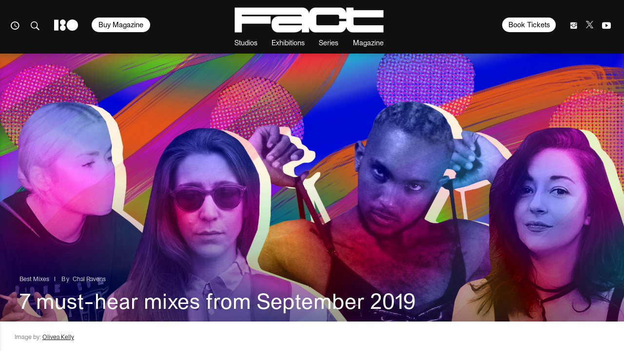

--- FILE ---
content_type: text/html; charset=UTF-8
request_url: https://www.factmag.com/2019/10/10/best-mixes-september-2019/
body_size: 25634
content:
<!DOCTYPE html>
<html class="wf-loading" lang="en-US">

<head>
	
			<script defer type="text/javascript" src="https://api.pirsch.io/pirsch-extended.js" id="pirschextendedjs" data-code="fhoFR9AoZVnhGNR0yNbVYvXO9uG7oLUm"></script>
	
	<meta charset="utf-8" />
	<meta name="viewport" content="width=device-width, initial-scale=1, maximum-scale=1" />
	<meta name="google-site-verification" content="rE6HbR3POlv4pCIZCpqc40vKV47gKm6-L4OF_BcDLNo" />

			<meta property="fb:pages" content="52725749686">
	
	
<meta name='robots' content='index, follow, max-image-preview:large, max-snippet:-1, max-video-preview:-1' />

	<!-- This site is optimized with the Yoast SEO plugin v23.3 - https://yoast.com/wordpress/plugins/seo/ -->
	<title>7 must-hear mixes from September 2019</title>
	<meta name="description" content="FACT columnist Chal Ravens collects the seven must-hear mixes from around the web every month featuring the best in electronic music." />
	<link rel="canonical" href="https://www.factmag.com/2019/10/10/best-mixes-september-2019/" />
	<meta property="og:locale" content="en_US" />
	<meta property="og:type" content="article" />
	<meta property="og:title" content="7 must-hear mixes from September 2019" />
	<meta property="og:description" content="Blasted techno, eclectic bass maneuvers and a glut of Dance Dance Revolution belters." />
	<meta property="og:url" content="https://www.factmag.com/2019/10/10/best-mixes-september-2019/" />
	<meta property="og:site_name" content="Fact Magazine" />
	<meta property="article:publisher" content="https://www.facebook.com/FACTmagazine/" />
	<meta property="article:author" content="https://www.facebook.com/FACTmagazine" />
	<meta property="article:published_time" content="2019-10-10T16:44:43+00:00" />
	<meta property="og:image" content="https://factmag-images.s3.amazonaws.com/wp-content/uploads/2019/10/FACT-Mix-Series-22.jpg" />
	<meta property="og:image:width" content="1940" />
	<meta property="og:image:height" content="1100" />
	<meta property="og:image:type" content="image/jpeg" />
	<meta name="author" content="Chal Ravens" />
	<meta name="twitter:card" content="summary_large_image" />
	<meta name="twitter:title" content="7 must-hear mixes from September 2019" />
	<meta name="twitter:description" content="Blasted techno, eclectic bass maneuvers and a glut of Dance Dance Revolution belters." />
	<meta name="twitter:creator" content="@chalravens" />
	<meta name="twitter:site" content="@factmag" />
	<meta name="twitter:label1" content="Written by" />
	<meta name="twitter:data1" content="Chal Ravens" />
	<meta name="twitter:label2" content="Est. reading time" />
	<meta name="twitter:data2" content="4 minutes" />
	<script type="application/ld+json" class="yoast-schema-graph">{"@context":"https://schema.org","@graph":[{"@type":"WebPage","@id":"https://www.factmag.com/2019/10/10/best-mixes-september-2019/","url":"https://www.factmag.com/2019/10/10/best-mixes-september-2019/","name":"7 must-hear mixes from September 2019","isPartOf":{"@id":"https://www.factmag.com/#website"},"primaryImageOfPage":{"@id":"https://www.factmag.com/2019/10/10/best-mixes-september-2019/#primaryimage"},"image":{"@id":"https://www.factmag.com/2019/10/10/best-mixes-september-2019/#primaryimage"},"thumbnailUrl":"https://factmag-images.s3.amazonaws.com/wp-content/uploads/2019/10/FACT-Mix-Series-22.jpg","datePublished":"2019-10-10T16:44:43+00:00","dateModified":"2019-10-10T16:44:43+00:00","author":{"@id":"https://www.factmag.com/#/schema/person/68fc2a62035cc42724556a32d1f58774"},"description":"FACT columnist Chal Ravens collects the seven must-hear mixes from around the web every month featuring the best in electronic music.","breadcrumb":{"@id":"https://www.factmag.com/2019/10/10/best-mixes-september-2019/#breadcrumb"},"inLanguage":"en-US","potentialAction":[{"@type":"ReadAction","target":["https://www.factmag.com/2019/10/10/best-mixes-september-2019/"]}]},{"@type":"ImageObject","inLanguage":"en-US","@id":"https://www.factmag.com/2019/10/10/best-mixes-september-2019/#primaryimage","url":"https://factmag-images.s3.amazonaws.com/wp-content/uploads/2019/10/FACT-Mix-Series-22.jpg","contentUrl":"https://factmag-images.s3.amazonaws.com/wp-content/uploads/2019/10/FACT-Mix-Series-22.jpg","width":1940,"height":1100},{"@type":"BreadcrumbList","@id":"https://www.factmag.com/2019/10/10/best-mixes-september-2019/#breadcrumb","itemListElement":[{"@type":"ListItem","position":1,"name":"Home","item":"https://www.factmag.com/"},{"@type":"ListItem","position":2,"name":"7 must-hear mixes from September 2019"}]},{"@type":"WebSite","@id":"https://www.factmag.com/#website","url":"https://www.factmag.com/","name":"FACT Magazine: Music News, New Music.","description":"Championing the new wave of electronic art","potentialAction":[{"@type":"SearchAction","target":{"@type":"EntryPoint","urlTemplate":"https://www.factmag.com/?s={search_term_string}"},"query-input":"required name=search_term_string"}],"inLanguage":"en-US"},{"@type":"Person","@id":"https://www.factmag.com/#/schema/person/68fc2a62035cc42724556a32d1f58774","name":"Chal Ravens","image":{"@type":"ImageObject","inLanguage":"en-US","@id":"https://www.factmag.com/#/schema/person/image/2c2b1f9eeb324df3109513d0a63d04e2","url":"https://secure.gravatar.com/avatar/fe71e821a42f19419fb2cf343ca86427?s=96&d=mm&r=g","contentUrl":"https://secure.gravatar.com/avatar/fe71e821a42f19419fb2cf343ca86427?s=96&d=mm&r=g","caption":"Chal Ravens"},"sameAs":["http://www.factmag.com","https://www.facebook.com/FACTmagazine","https://x.com/chalravens"],"url":"https://www.factmag.com/author/chal/"}]}</script>
	<!-- / Yoast SEO plugin. -->


<link rel="alternate" type="application/rss+xml" title="Fact Magazine &raquo; Feed" href="https://www.factmag.com/feed/" />
<link rel='stylesheet' id='wp-block-library-css' href='https://www.factmag.com/wp-includes/css/dist/block-library/style.min.css?ver=6.4.4' type='text/css' media='all' />
<style id='wp-block-library-inline-css' type='text/css'>
.has-text-align-justify{text-align:justify;}
</style>
<style id='co-authors-plus-coauthors-style-inline-css' type='text/css'>
.wp-block-co-authors-plus-coauthors.is-layout-flow [class*=wp-block-co-authors-plus]{display:inline}

</style>
<style id='co-authors-plus-avatar-style-inline-css' type='text/css'>
.wp-block-co-authors-plus-avatar :where(img){height:auto;max-width:100%;vertical-align:bottom}.wp-block-co-authors-plus-coauthors.is-layout-flow .wp-block-co-authors-plus-avatar :where(img){vertical-align:middle}.wp-block-co-authors-plus-avatar:is(.alignleft,.alignright){display:table}.wp-block-co-authors-plus-avatar.aligncenter{display:table;margin-inline:auto}

</style>
<style id='co-authors-plus-image-style-inline-css' type='text/css'>
.wp-block-co-authors-plus-image{margin-bottom:0}.wp-block-co-authors-plus-image :where(img){height:auto;max-width:100%;vertical-align:bottom}.wp-block-co-authors-plus-coauthors.is-layout-flow .wp-block-co-authors-plus-image :where(img){vertical-align:middle}.wp-block-co-authors-plus-image:is(.alignfull,.alignwide) :where(img){width:100%}.wp-block-co-authors-plus-image:is(.alignleft,.alignright){display:table}.wp-block-co-authors-plus-image.aligncenter{display:table;margin-inline:auto}

</style>
<link rel='stylesheet' id='mediaelement-css' href='https://www.factmag.com/wp-includes/js/mediaelement/mediaelementplayer-legacy.min.css?ver=4.2.17' type='text/css' media='all' />
<link rel='stylesheet' id='wp-mediaelement-css' href='https://www.factmag.com/wp-includes/js/mediaelement/wp-mediaelement.min.css?ver=6.4.4' type='text/css' media='all' />
<style id='jetpack-sharing-buttons-style-inline-css' type='text/css'>
.jetpack-sharing-buttons__services-list{display:flex;flex-direction:row;flex-wrap:wrap;gap:0;list-style-type:none;margin:5px;padding:0}.jetpack-sharing-buttons__services-list.has-small-icon-size{font-size:12px}.jetpack-sharing-buttons__services-list.has-normal-icon-size{font-size:16px}.jetpack-sharing-buttons__services-list.has-large-icon-size{font-size:24px}.jetpack-sharing-buttons__services-list.has-huge-icon-size{font-size:36px}@media print{.jetpack-sharing-buttons__services-list{display:none!important}}.editor-styles-wrapper .wp-block-jetpack-sharing-buttons{gap:0;padding-inline-start:0}ul.jetpack-sharing-buttons__services-list.has-background{padding:1.25em 2.375em}
</style>
<style id='classic-theme-styles-inline-css' type='text/css'>
/*! This file is auto-generated */
.wp-block-button__link{color:#fff;background-color:#32373c;border-radius:9999px;box-shadow:none;text-decoration:none;padding:calc(.667em + 2px) calc(1.333em + 2px);font-size:1.125em}.wp-block-file__button{background:#32373c;color:#fff;text-decoration:none}
</style>
<style id='global-styles-inline-css' type='text/css'>
body{--wp--preset--color--black: #000000;--wp--preset--color--cyan-bluish-gray: #abb8c3;--wp--preset--color--white: #ffffff;--wp--preset--color--pale-pink: #f78da7;--wp--preset--color--vivid-red: #cf2e2e;--wp--preset--color--luminous-vivid-orange: #ff6900;--wp--preset--color--luminous-vivid-amber: #fcb900;--wp--preset--color--light-green-cyan: #7bdcb5;--wp--preset--color--vivid-green-cyan: #00d084;--wp--preset--color--pale-cyan-blue: #8ed1fc;--wp--preset--color--vivid-cyan-blue: #0693e3;--wp--preset--color--vivid-purple: #9b51e0;--wp--preset--gradient--vivid-cyan-blue-to-vivid-purple: linear-gradient(135deg,rgba(6,147,227,1) 0%,rgb(155,81,224) 100%);--wp--preset--gradient--light-green-cyan-to-vivid-green-cyan: linear-gradient(135deg,rgb(122,220,180) 0%,rgb(0,208,130) 100%);--wp--preset--gradient--luminous-vivid-amber-to-luminous-vivid-orange: linear-gradient(135deg,rgba(252,185,0,1) 0%,rgba(255,105,0,1) 100%);--wp--preset--gradient--luminous-vivid-orange-to-vivid-red: linear-gradient(135deg,rgba(255,105,0,1) 0%,rgb(207,46,46) 100%);--wp--preset--gradient--very-light-gray-to-cyan-bluish-gray: linear-gradient(135deg,rgb(238,238,238) 0%,rgb(169,184,195) 100%);--wp--preset--gradient--cool-to-warm-spectrum: linear-gradient(135deg,rgb(74,234,220) 0%,rgb(151,120,209) 20%,rgb(207,42,186) 40%,rgb(238,44,130) 60%,rgb(251,105,98) 80%,rgb(254,248,76) 100%);--wp--preset--gradient--blush-light-purple: linear-gradient(135deg,rgb(255,206,236) 0%,rgb(152,150,240) 100%);--wp--preset--gradient--blush-bordeaux: linear-gradient(135deg,rgb(254,205,165) 0%,rgb(254,45,45) 50%,rgb(107,0,62) 100%);--wp--preset--gradient--luminous-dusk: linear-gradient(135deg,rgb(255,203,112) 0%,rgb(199,81,192) 50%,rgb(65,88,208) 100%);--wp--preset--gradient--pale-ocean: linear-gradient(135deg,rgb(255,245,203) 0%,rgb(182,227,212) 50%,rgb(51,167,181) 100%);--wp--preset--gradient--electric-grass: linear-gradient(135deg,rgb(202,248,128) 0%,rgb(113,206,126) 100%);--wp--preset--gradient--midnight: linear-gradient(135deg,rgb(2,3,129) 0%,rgb(40,116,252) 100%);--wp--preset--font-size--small: 13px;--wp--preset--font-size--medium: 20px;--wp--preset--font-size--large: 36px;--wp--preset--font-size--x-large: 42px;--wp--preset--spacing--20: 0.44rem;--wp--preset--spacing--30: 0.67rem;--wp--preset--spacing--40: 1rem;--wp--preset--spacing--50: 1.5rem;--wp--preset--spacing--60: 2.25rem;--wp--preset--spacing--70: 3.38rem;--wp--preset--spacing--80: 5.06rem;--wp--preset--shadow--natural: 6px 6px 9px rgba(0, 0, 0, 0.2);--wp--preset--shadow--deep: 12px 12px 50px rgba(0, 0, 0, 0.4);--wp--preset--shadow--sharp: 6px 6px 0px rgba(0, 0, 0, 0.2);--wp--preset--shadow--outlined: 6px 6px 0px -3px rgba(255, 255, 255, 1), 6px 6px rgba(0, 0, 0, 1);--wp--preset--shadow--crisp: 6px 6px 0px rgba(0, 0, 0, 1);}:where(.is-layout-flex){gap: 0.5em;}:where(.is-layout-grid){gap: 0.5em;}body .is-layout-flow > .alignleft{float: left;margin-inline-start: 0;margin-inline-end: 2em;}body .is-layout-flow > .alignright{float: right;margin-inline-start: 2em;margin-inline-end: 0;}body .is-layout-flow > .aligncenter{margin-left: auto !important;margin-right: auto !important;}body .is-layout-constrained > .alignleft{float: left;margin-inline-start: 0;margin-inline-end: 2em;}body .is-layout-constrained > .alignright{float: right;margin-inline-start: 2em;margin-inline-end: 0;}body .is-layout-constrained > .aligncenter{margin-left: auto !important;margin-right: auto !important;}body .is-layout-constrained > :where(:not(.alignleft):not(.alignright):not(.alignfull)){max-width: var(--wp--style--global--content-size);margin-left: auto !important;margin-right: auto !important;}body .is-layout-constrained > .alignwide{max-width: var(--wp--style--global--wide-size);}body .is-layout-flex{display: flex;}body .is-layout-flex{flex-wrap: wrap;align-items: center;}body .is-layout-flex > *{margin: 0;}body .is-layout-grid{display: grid;}body .is-layout-grid > *{margin: 0;}:where(.wp-block-columns.is-layout-flex){gap: 2em;}:where(.wp-block-columns.is-layout-grid){gap: 2em;}:where(.wp-block-post-template.is-layout-flex){gap: 1.25em;}:where(.wp-block-post-template.is-layout-grid){gap: 1.25em;}.has-black-color{color: var(--wp--preset--color--black) !important;}.has-cyan-bluish-gray-color{color: var(--wp--preset--color--cyan-bluish-gray) !important;}.has-white-color{color: var(--wp--preset--color--white) !important;}.has-pale-pink-color{color: var(--wp--preset--color--pale-pink) !important;}.has-vivid-red-color{color: var(--wp--preset--color--vivid-red) !important;}.has-luminous-vivid-orange-color{color: var(--wp--preset--color--luminous-vivid-orange) !important;}.has-luminous-vivid-amber-color{color: var(--wp--preset--color--luminous-vivid-amber) !important;}.has-light-green-cyan-color{color: var(--wp--preset--color--light-green-cyan) !important;}.has-vivid-green-cyan-color{color: var(--wp--preset--color--vivid-green-cyan) !important;}.has-pale-cyan-blue-color{color: var(--wp--preset--color--pale-cyan-blue) !important;}.has-vivid-cyan-blue-color{color: var(--wp--preset--color--vivid-cyan-blue) !important;}.has-vivid-purple-color{color: var(--wp--preset--color--vivid-purple) !important;}.has-black-background-color{background-color: var(--wp--preset--color--black) !important;}.has-cyan-bluish-gray-background-color{background-color: var(--wp--preset--color--cyan-bluish-gray) !important;}.has-white-background-color{background-color: var(--wp--preset--color--white) !important;}.has-pale-pink-background-color{background-color: var(--wp--preset--color--pale-pink) !important;}.has-vivid-red-background-color{background-color: var(--wp--preset--color--vivid-red) !important;}.has-luminous-vivid-orange-background-color{background-color: var(--wp--preset--color--luminous-vivid-orange) !important;}.has-luminous-vivid-amber-background-color{background-color: var(--wp--preset--color--luminous-vivid-amber) !important;}.has-light-green-cyan-background-color{background-color: var(--wp--preset--color--light-green-cyan) !important;}.has-vivid-green-cyan-background-color{background-color: var(--wp--preset--color--vivid-green-cyan) !important;}.has-pale-cyan-blue-background-color{background-color: var(--wp--preset--color--pale-cyan-blue) !important;}.has-vivid-cyan-blue-background-color{background-color: var(--wp--preset--color--vivid-cyan-blue) !important;}.has-vivid-purple-background-color{background-color: var(--wp--preset--color--vivid-purple) !important;}.has-black-border-color{border-color: var(--wp--preset--color--black) !important;}.has-cyan-bluish-gray-border-color{border-color: var(--wp--preset--color--cyan-bluish-gray) !important;}.has-white-border-color{border-color: var(--wp--preset--color--white) !important;}.has-pale-pink-border-color{border-color: var(--wp--preset--color--pale-pink) !important;}.has-vivid-red-border-color{border-color: var(--wp--preset--color--vivid-red) !important;}.has-luminous-vivid-orange-border-color{border-color: var(--wp--preset--color--luminous-vivid-orange) !important;}.has-luminous-vivid-amber-border-color{border-color: var(--wp--preset--color--luminous-vivid-amber) !important;}.has-light-green-cyan-border-color{border-color: var(--wp--preset--color--light-green-cyan) !important;}.has-vivid-green-cyan-border-color{border-color: var(--wp--preset--color--vivid-green-cyan) !important;}.has-pale-cyan-blue-border-color{border-color: var(--wp--preset--color--pale-cyan-blue) !important;}.has-vivid-cyan-blue-border-color{border-color: var(--wp--preset--color--vivid-cyan-blue) !important;}.has-vivid-purple-border-color{border-color: var(--wp--preset--color--vivid-purple) !important;}.has-vivid-cyan-blue-to-vivid-purple-gradient-background{background: var(--wp--preset--gradient--vivid-cyan-blue-to-vivid-purple) !important;}.has-light-green-cyan-to-vivid-green-cyan-gradient-background{background: var(--wp--preset--gradient--light-green-cyan-to-vivid-green-cyan) !important;}.has-luminous-vivid-amber-to-luminous-vivid-orange-gradient-background{background: var(--wp--preset--gradient--luminous-vivid-amber-to-luminous-vivid-orange) !important;}.has-luminous-vivid-orange-to-vivid-red-gradient-background{background: var(--wp--preset--gradient--luminous-vivid-orange-to-vivid-red) !important;}.has-very-light-gray-to-cyan-bluish-gray-gradient-background{background: var(--wp--preset--gradient--very-light-gray-to-cyan-bluish-gray) !important;}.has-cool-to-warm-spectrum-gradient-background{background: var(--wp--preset--gradient--cool-to-warm-spectrum) !important;}.has-blush-light-purple-gradient-background{background: var(--wp--preset--gradient--blush-light-purple) !important;}.has-blush-bordeaux-gradient-background{background: var(--wp--preset--gradient--blush-bordeaux) !important;}.has-luminous-dusk-gradient-background{background: var(--wp--preset--gradient--luminous-dusk) !important;}.has-pale-ocean-gradient-background{background: var(--wp--preset--gradient--pale-ocean) !important;}.has-electric-grass-gradient-background{background: var(--wp--preset--gradient--electric-grass) !important;}.has-midnight-gradient-background{background: var(--wp--preset--gradient--midnight) !important;}.has-small-font-size{font-size: var(--wp--preset--font-size--small) !important;}.has-medium-font-size{font-size: var(--wp--preset--font-size--medium) !important;}.has-large-font-size{font-size: var(--wp--preset--font-size--large) !important;}.has-x-large-font-size{font-size: var(--wp--preset--font-size--x-large) !important;}
.wp-block-navigation a:where(:not(.wp-element-button)){color: inherit;}
:where(.wp-block-post-template.is-layout-flex){gap: 1.25em;}:where(.wp-block-post-template.is-layout-grid){gap: 1.25em;}
:where(.wp-block-columns.is-layout-flex){gap: 2em;}:where(.wp-block-columns.is-layout-grid){gap: 2em;}
.wp-block-pullquote{font-size: 1.5em;line-height: 1.6;}
</style>
<link rel='stylesheet' id='vfp-ministyle-css' href='https://www.factmag.com/wp-content/themes/vfp/css/style-bold.min.css?ver=1a33a3fc' type='text/css' media='all' />
<script type="text/javascript" id="cookie-law-info-js-extra">
/* <![CDATA[ */
var _ckyConfig = {"_ipData":[],"_assetsURL":"https:\/\/www.factmag.com\/wp-content\/plugins\/cookie-law-info\/lite\/frontend\/images\/","_publicURL":"https:\/\/www.factmag.com","_expiry":"365","_categories":[{"name":"Necessary","slug":"necessary","isNecessary":true,"ccpaDoNotSell":true,"cookies":[{"cookieID":"cookieyes-consent","domain":"www.factmag.com","provider":""},{"cookieID":"PHPSESSID","domain":"www.factmag.com","provider":""},{"cookieID":"csrftoken","domain":".mixcloud.com","provider":""}],"active":true,"defaultConsent":{"gdpr":true,"ccpa":true}},{"name":"Functional","slug":"functional","isNecessary":false,"ccpaDoNotSell":true,"cookies":[{"cookieID":"__cf_bm","domain":".fonts.net","provider":""},{"cookieID":"mx_t","domain":".mixcloud.com","provider":""},{"cookieID":"previmpr","domain":".mixcloud.com","provider":""},{"cookieID":"chid","domain":".mixcloud.com","provider":""}],"active":true,"defaultConsent":{"gdpr":false,"ccpa":false}},{"name":"Analytics","slug":"analytics","isNecessary":false,"ccpaDoNotSell":true,"cookies":[{"cookieID":"_ga","domain":".factmag.com","provider":""},{"cookieID":"_gid","domain":".factmag.com","provider":""},{"cookieID":"CONSENT","domain":".youtube.com","provider":""}],"active":true,"defaultConsent":{"gdpr":false,"ccpa":false}},{"name":"Performance","slug":"performance","isNecessary":false,"ccpaDoNotSell":true,"cookies":[{"cookieID":"_gat","domain":".factmag.com","provider":""}],"active":true,"defaultConsent":{"gdpr":false,"ccpa":false}},{"name":"Advertisement","slug":"advertisement","isNecessary":false,"ccpaDoNotSell":true,"cookies":[{"cookieID":"YSC","domain":".youtube.com","provider":""},{"cookieID":"VISITOR_INFO1_LIVE","domain":".youtube.com","provider":""},{"cookieID":"personalization_id","domain":".twitter.com","provider":""},{"cookieID":"_fbp","domain":".factmag.com","provider":""},{"cookieID":"mc","domain":".quantserve.com","provider":""},{"cookieID":"__qca","domain":".factmag.com","provider":""},{"cookieID":"yt-remote-device-id","domain":"youtube.com","provider":""},{"cookieID":"yt.innertube::requests","domain":"youtube.com","provider":""},{"cookieID":"yt.innertube::nextId","domain":"youtube.com","provider":""},{"cookieID":"yt-remote-connected-devices","domain":"youtube.com","provider":""},{"cookieID":"muc_ads","domain":".t.co","provider":""}],"active":true,"defaultConsent":{"gdpr":false,"ccpa":false}}],"_activeLaw":"gdpr","_rootDomain":"","_block":"1","_showBanner":"1","_bannerConfig":{"settings":{"type":"box","preferenceCenterType":"popup","position":"bottom-left","applicableLaw":"gdpr"},"behaviours":{"reloadBannerOnAccept":false,"loadAnalyticsByDefault":false,"animations":{"onLoad":"animate","onHide":"sticky"}},"config":{"revisitConsent":{"status":false,"tag":"revisit-consent","position":"bottom-left","meta":{"url":"#"},"styles":{"background-color":"#0056A7"},"elements":{"title":{"type":"text","tag":"revisit-consent-title","status":true,"styles":{"color":"#0056a7"}}}},"preferenceCenter":{"toggle":{"status":true,"tag":"detail-category-toggle","type":"toggle","states":{"active":{"styles":{"background-color":"#1863DC"}},"inactive":{"styles":{"background-color":"#D0D5D2"}}}}},"categoryPreview":{"status":false,"toggle":{"status":true,"tag":"detail-category-preview-toggle","type":"toggle","states":{"active":{"styles":{"background-color":"#1863DC"}},"inactive":{"styles":{"background-color":"#D0D5D2"}}}}},"videoPlaceholder":{"status":true,"styles":{"background-color":"#000000","border-color":"#000000cc","color":"#ffffff"}},"readMore":{"status":false,"tag":"readmore-button","type":"link","meta":{"noFollow":true,"newTab":true},"styles":{"color":"#1863DC","background-color":"transparent","border-color":"transparent"}},"auditTable":{"status":false},"optOption":{"status":true,"toggle":{"status":true,"tag":"optout-option-toggle","type":"toggle","states":{"active":{"styles":{"background-color":"#1863dc"}},"inactive":{"styles":{"background-color":"#FFFFFF"}}}}}}},"_version":"3.2.6","_logConsent":"1","_tags":[{"tag":"accept-button","styles":{"color":"#FFFFFF","background-color":"#000000","border-color":"#000000"}},{"tag":"reject-button","styles":{"color":"#5E5E5E","background-color":"#E6E6E6","border-color":"#E6E6E6"}},{"tag":"settings-button","styles":{"color":"#5E5E5E","background-color":"#E6E6E6","border-color":"#E6E6E6"}},{"tag":"readmore-button","styles":{"color":"#1863DC","background-color":"transparent","border-color":"transparent"}},{"tag":"donotsell-button","styles":{"color":"#1863DC","background-color":"transparent","border-color":"transparent"}},{"tag":"accept-button","styles":{"color":"#FFFFFF","background-color":"#000000","border-color":"#000000"}},{"tag":"revisit-consent","styles":{"background-color":"#0056A7"}}],"_shortCodes":[{"key":"cky_readmore","content":"<a href=\"#\" class=\"cky-policy\" aria-label=\"Read More\" target=\"_blank\" rel=\"noopener\" data-cky-tag=\"readmore-button\">Read More<\/a>","tag":"readmore-button","status":false,"attributes":{"rel":"nofollow","target":"_blank"}},{"key":"cky_show_desc","content":"<button class=\"cky-show-desc-btn\" data-cky-tag=\"show-desc-button\" aria-label=\"Show more\">Show more<\/button>","tag":"show-desc-button","status":true,"attributes":[]},{"key":"cky_hide_desc","content":"<button class=\"cky-show-desc-btn\" data-cky-tag=\"hide-desc-button\" aria-label=\"Show less\">Show less<\/button>","tag":"hide-desc-button","status":true,"attributes":[]},{"key":"cky_category_toggle_label","content":"[cky_{{status}}_category_label] [cky_preference_{{category_slug}}_title]","tag":"","status":true,"attributes":[]},{"key":"cky_enable_category_label","content":"Enable","tag":"","status":true,"attributes":[]},{"key":"cky_disable_category_label","content":"Disable","tag":"","status":true,"attributes":[]},{"key":"cky_video_placeholder","content":"<div class=\"video-placeholder-normal\" data-cky-tag=\"video-placeholder\" id=\"[UNIQUEID]\"><p class=\"video-placeholder-text-normal\" data-cky-tag=\"placeholder-title\">Please accept the cookie consent<\/p><\/div>","tag":"","status":true,"attributes":[]},{"key":"cky_enable_optout_label","content":"Enable","tag":"","status":true,"attributes":[]},{"key":"cky_disable_optout_label","content":"Disable","tag":"","status":true,"attributes":[]},{"key":"cky_optout_toggle_label","content":"[cky_{{status}}_optout_label] [cky_optout_option_title]","tag":"","status":true,"attributes":[]},{"key":"cky_optout_option_title","content":"Do Not Sell or Share My Personal Information","tag":"","status":true,"attributes":[]},{"key":"cky_optout_close_label","content":"Close","tag":"","status":true,"attributes":[]}],"_rtl":"","_language":"en","_providersToBlock":[]};
var _ckyStyles = {"css":".cky-overlay{background: #000000; opacity: 0.4; position: fixed; top: 0; left: 0; width: 100%; height: 100%; z-index: 99999999;}.cky-hide{display: none;}.cky-btn-revisit-wrapper{display: flex; align-items: center; justify-content: center; background: #0056a7; width: 45px; height: 45px; border-radius: 50%; position: fixed; z-index: 999999; cursor: pointer;}.cky-revisit-bottom-left{bottom: 15px; left: 15px;}.cky-revisit-bottom-right{bottom: 15px; right: 15px;}.cky-btn-revisit-wrapper .cky-btn-revisit{display: flex; align-items: center; justify-content: center; background: none; border: none; cursor: pointer; position: relative; margin: 0; padding: 0;}.cky-btn-revisit-wrapper .cky-btn-revisit img{max-width: fit-content; margin: 0; height: 30px; width: 30px;}.cky-revisit-bottom-left:hover::before{content: attr(data-tooltip); position: absolute; background: #4e4b66; color: #ffffff; left: calc(100% + 7px); font-size: 12px; line-height: 16px; width: max-content; padding: 4px 8px; border-radius: 4px;}.cky-revisit-bottom-left:hover::after{position: absolute; content: \"\"; border: 5px solid transparent; left: calc(100% + 2px); border-left-width: 0; border-right-color: #4e4b66;}.cky-revisit-bottom-right:hover::before{content: attr(data-tooltip); position: absolute; background: #4e4b66; color: #ffffff; right: calc(100% + 7px); font-size: 12px; line-height: 16px; width: max-content; padding: 4px 8px; border-radius: 4px;}.cky-revisit-bottom-right:hover::after{position: absolute; content: \"\"; border: 5px solid transparent; right: calc(100% + 2px); border-right-width: 0; border-left-color: #4e4b66;}.cky-revisit-hide{display: none;}.cky-consent-container{position: fixed; width: 440px; box-sizing: border-box; z-index: 9999999; border-radius: 6px;}.cky-consent-container .cky-consent-bar{background: #ffffff; border: 1px solid; padding: 20px 26px; box-shadow: 0 -1px 10px 0 #acabab4d; border-radius: 6px;}.cky-box-bottom-left{bottom: 40px; left: 40px;}.cky-box-bottom-right{bottom: 40px; right: 40px;}.cky-box-top-left{top: 40px; left: 40px;}.cky-box-top-right{top: 40px; right: 40px;}.cky-custom-brand-logo-wrapper .cky-custom-brand-logo{width: 100px; height: auto; margin: 0 0 12px 0;}.cky-notice .cky-title{color: #212121; font-weight: 700; font-size: 18px; line-height: 24px; margin: 0 0 12px 0;}.cky-notice-des *,.cky-preference-content-wrapper *,.cky-accordion-header-des *,.cky-gpc-wrapper .cky-gpc-desc *{font-size: 14px;}.cky-notice-des{color: #212121; font-size: 14px; line-height: 24px; font-weight: 400;}.cky-notice-des img{height: 25px; width: 25px;}.cky-consent-bar .cky-notice-des p,.cky-gpc-wrapper .cky-gpc-desc p,.cky-preference-body-wrapper .cky-preference-content-wrapper p,.cky-accordion-header-wrapper .cky-accordion-header-des p,.cky-cookie-des-table li div:last-child p{color: inherit; margin-top: 0; overflow-wrap: break-word;}.cky-notice-des P:last-child,.cky-preference-content-wrapper p:last-child,.cky-cookie-des-table li div:last-child p:last-child,.cky-gpc-wrapper .cky-gpc-desc p:last-child{margin-bottom: 0;}.cky-notice-des a.cky-policy,.cky-notice-des button.cky-policy{font-size: 14px; color: #1863dc; white-space: nowrap; cursor: pointer; background: transparent; border: 1px solid; text-decoration: underline;}.cky-notice-des button.cky-policy{padding: 0;}.cky-notice-des a.cky-policy:focus-visible,.cky-notice-des button.cky-policy:focus-visible,.cky-preference-content-wrapper .cky-show-desc-btn:focus-visible,.cky-accordion-header .cky-accordion-btn:focus-visible,.cky-preference-header .cky-btn-close:focus-visible,.cky-switch input[type=\"checkbox\"]:focus-visible,.cky-footer-wrapper a:focus-visible,.cky-btn:focus-visible{outline: 2px solid #1863dc; outline-offset: 2px;}.cky-btn:focus:not(:focus-visible),.cky-accordion-header .cky-accordion-btn:focus:not(:focus-visible),.cky-preference-content-wrapper .cky-show-desc-btn:focus:not(:focus-visible),.cky-btn-revisit-wrapper .cky-btn-revisit:focus:not(:focus-visible),.cky-preference-header .cky-btn-close:focus:not(:focus-visible),.cky-consent-bar .cky-banner-btn-close:focus:not(:focus-visible){outline: 0;}button.cky-show-desc-btn:not(:hover):not(:active){color: #1863dc; background: transparent;}button.cky-accordion-btn:not(:hover):not(:active),button.cky-banner-btn-close:not(:hover):not(:active),button.cky-btn-revisit:not(:hover):not(:active),button.cky-btn-close:not(:hover):not(:active){background: transparent;}.cky-consent-bar button:hover,.cky-modal.cky-modal-open button:hover,.cky-consent-bar button:focus,.cky-modal.cky-modal-open button:focus{text-decoration: none;}.cky-notice-btn-wrapper{display: flex; justify-content: flex-start; align-items: center; flex-wrap: wrap; margin-top: 16px;}.cky-notice-btn-wrapper .cky-btn{text-shadow: none; box-shadow: none;}.cky-btn{flex: auto; max-width: 100%; font-size: 14px; font-family: inherit; line-height: 24px; padding: 8px; font-weight: 500; margin: 0 8px 0 0; border-radius: 2px; cursor: pointer; text-align: center; text-transform: none; min-height: 0;}.cky-btn:hover{opacity: 0.8;}.cky-btn-customize{color: #1863dc; background: transparent; border: 2px solid #1863dc;}.cky-btn-reject{color: #1863dc; background: transparent; border: 2px solid #1863dc;}.cky-btn-accept{background: #1863dc; color: #ffffff; border: 2px solid #1863dc;}.cky-btn:last-child{margin-right: 0;}@media (max-width: 576px){.cky-box-bottom-left{bottom: 0; left: 0;}.cky-box-bottom-right{bottom: 0; right: 0;}.cky-box-top-left{top: 0; left: 0;}.cky-box-top-right{top: 0; right: 0;}}@media (max-width: 440px){.cky-box-bottom-left, .cky-box-bottom-right, .cky-box-top-left, .cky-box-top-right{width: 100%; max-width: 100%;}.cky-consent-container .cky-consent-bar{padding: 20px 0;}.cky-custom-brand-logo-wrapper, .cky-notice .cky-title, .cky-notice-des, .cky-notice-btn-wrapper{padding: 0 24px;}.cky-notice-des{max-height: 40vh; overflow-y: scroll;}.cky-notice-btn-wrapper{flex-direction: column; margin-top: 0;}.cky-btn{width: 100%; margin: 10px 0 0 0;}.cky-notice-btn-wrapper .cky-btn-customize{order: 2;}.cky-notice-btn-wrapper .cky-btn-reject{order: 3;}.cky-notice-btn-wrapper .cky-btn-accept{order: 1; margin-top: 16px;}}@media (max-width: 352px){.cky-notice .cky-title{font-size: 16px;}.cky-notice-des *{font-size: 12px;}.cky-notice-des, .cky-btn{font-size: 12px;}}.cky-modal.cky-modal-open{display: flex; visibility: visible; -webkit-transform: translate(-50%, -50%); -moz-transform: translate(-50%, -50%); -ms-transform: translate(-50%, -50%); -o-transform: translate(-50%, -50%); transform: translate(-50%, -50%); top: 50%; left: 50%; transition: all 1s ease;}.cky-modal{box-shadow: 0 32px 68px rgba(0, 0, 0, 0.3); margin: 0 auto; position: fixed; max-width: 100%; background: #ffffff; top: 50%; box-sizing: border-box; border-radius: 6px; z-index: 999999999; color: #212121; -webkit-transform: translate(-50%, 100%); -moz-transform: translate(-50%, 100%); -ms-transform: translate(-50%, 100%); -o-transform: translate(-50%, 100%); transform: translate(-50%, 100%); visibility: hidden; transition: all 0s ease;}.cky-preference-center{max-height: 79vh; overflow: hidden; width: 845px; overflow: hidden; flex: 1 1 0; display: flex; flex-direction: column; border-radius: 6px;}.cky-preference-header{display: flex; align-items: center; justify-content: space-between; padding: 22px 24px; border-bottom: 1px solid;}.cky-preference-header .cky-preference-title{font-size: 18px; font-weight: 700; line-height: 24px;}.cky-preference-header .cky-btn-close{margin: 0; cursor: pointer; vertical-align: middle; padding: 0; background: none; border: none; width: auto; height: auto; min-height: 0; line-height: 0; text-shadow: none; box-shadow: none;}.cky-preference-header .cky-btn-close img{margin: 0; height: 10px; width: 10px;}.cky-preference-body-wrapper{padding: 0 24px; flex: 1; overflow: auto; box-sizing: border-box;}.cky-preference-content-wrapper,.cky-gpc-wrapper .cky-gpc-desc{font-size: 14px; line-height: 24px; font-weight: 400; padding: 12px 0;}.cky-preference-content-wrapper{border-bottom: 1px solid;}.cky-preference-content-wrapper img{height: 25px; width: 25px;}.cky-preference-content-wrapper .cky-show-desc-btn{font-size: 14px; font-family: inherit; color: #1863dc; text-decoration: none; line-height: 24px; padding: 0; margin: 0; white-space: nowrap; cursor: pointer; background: transparent; border-color: transparent; text-transform: none; min-height: 0; text-shadow: none; box-shadow: none;}.cky-accordion-wrapper{margin-bottom: 10px;}.cky-accordion{border-bottom: 1px solid;}.cky-accordion:last-child{border-bottom: none;}.cky-accordion .cky-accordion-item{display: flex; margin-top: 10px;}.cky-accordion .cky-accordion-body{display: none;}.cky-accordion.cky-accordion-active .cky-accordion-body{display: block; padding: 0 22px; margin-bottom: 16px;}.cky-accordion-header-wrapper{cursor: pointer; width: 100%;}.cky-accordion-item .cky-accordion-header{display: flex; justify-content: space-between; align-items: center;}.cky-accordion-header .cky-accordion-btn{font-size: 16px; font-family: inherit; color: #212121; line-height: 24px; background: none; border: none; font-weight: 700; padding: 0; margin: 0; cursor: pointer; text-transform: none; min-height: 0; text-shadow: none; box-shadow: none;}.cky-accordion-header .cky-always-active{color: #008000; font-weight: 600; line-height: 24px; font-size: 14px;}.cky-accordion-header-des{font-size: 14px; line-height: 24px; margin: 10px 0 16px 0;}.cky-accordion-chevron{margin-right: 22px; position: relative; cursor: pointer;}.cky-accordion-chevron-hide{display: none;}.cky-accordion .cky-accordion-chevron i::before{content: \"\"; position: absolute; border-right: 1.4px solid; border-bottom: 1.4px solid; border-color: inherit; height: 6px; width: 6px; -webkit-transform: rotate(-45deg); -moz-transform: rotate(-45deg); -ms-transform: rotate(-45deg); -o-transform: rotate(-45deg); transform: rotate(-45deg); transition: all 0.2s ease-in-out; top: 8px;}.cky-accordion.cky-accordion-active .cky-accordion-chevron i::before{-webkit-transform: rotate(45deg); -moz-transform: rotate(45deg); -ms-transform: rotate(45deg); -o-transform: rotate(45deg); transform: rotate(45deg);}.cky-audit-table{background: #f4f4f4; border-radius: 6px;}.cky-audit-table .cky-empty-cookies-text{color: inherit; font-size: 12px; line-height: 24px; margin: 0; padding: 10px;}.cky-audit-table .cky-cookie-des-table{font-size: 12px; line-height: 24px; font-weight: normal; padding: 15px 10px; border-bottom: 1px solid; border-bottom-color: inherit; margin: 0;}.cky-audit-table .cky-cookie-des-table:last-child{border-bottom: none;}.cky-audit-table .cky-cookie-des-table li{list-style-type: none; display: flex; padding: 3px 0;}.cky-audit-table .cky-cookie-des-table li:first-child{padding-top: 0;}.cky-cookie-des-table li div:first-child{width: 100px; font-weight: 600; word-break: break-word; word-wrap: break-word;}.cky-cookie-des-table li div:last-child{flex: 1; word-break: break-word; word-wrap: break-word; margin-left: 8px;}.cky-footer-shadow{display: block; width: 100%; height: 40px; background: linear-gradient(180deg, rgba(255, 255, 255, 0) 0%, #ffffff 100%); position: absolute; bottom: calc(100% - 1px);}.cky-footer-wrapper{position: relative;}.cky-prefrence-btn-wrapper{display: flex; flex-wrap: wrap; align-items: center; justify-content: center; padding: 22px 24px; border-top: 1px solid;}.cky-prefrence-btn-wrapper .cky-btn{flex: auto; max-width: 100%; text-shadow: none; box-shadow: none;}.cky-btn-preferences{color: #1863dc; background: transparent; border: 2px solid #1863dc;}.cky-preference-header,.cky-preference-body-wrapper,.cky-preference-content-wrapper,.cky-accordion-wrapper,.cky-accordion,.cky-accordion-wrapper,.cky-footer-wrapper,.cky-prefrence-btn-wrapper{border-color: inherit;}@media (max-width: 845px){.cky-modal{max-width: calc(100% - 16px);}}@media (max-width: 576px){.cky-modal{max-width: 100%;}.cky-preference-center{max-height: 100vh;}.cky-prefrence-btn-wrapper{flex-direction: column;}.cky-accordion.cky-accordion-active .cky-accordion-body{padding-right: 0;}.cky-prefrence-btn-wrapper .cky-btn{width: 100%; margin: 10px 0 0 0;}.cky-prefrence-btn-wrapper .cky-btn-reject{order: 3;}.cky-prefrence-btn-wrapper .cky-btn-accept{order: 1; margin-top: 0;}.cky-prefrence-btn-wrapper .cky-btn-preferences{order: 2;}}@media (max-width: 425px){.cky-accordion-chevron{margin-right: 15px;}.cky-notice-btn-wrapper{margin-top: 0;}.cky-accordion.cky-accordion-active .cky-accordion-body{padding: 0 15px;}}@media (max-width: 352px){.cky-preference-header .cky-preference-title{font-size: 16px;}.cky-preference-header{padding: 16px 24px;}.cky-preference-content-wrapper *, .cky-accordion-header-des *{font-size: 12px;}.cky-preference-content-wrapper, .cky-preference-content-wrapper .cky-show-more, .cky-accordion-header .cky-always-active, .cky-accordion-header-des, .cky-preference-content-wrapper .cky-show-desc-btn, .cky-notice-des a.cky-policy{font-size: 12px;}.cky-accordion-header .cky-accordion-btn{font-size: 14px;}}.cky-switch{display: flex;}.cky-switch input[type=\"checkbox\"]{position: relative; width: 44px; height: 24px; margin: 0; background: #d0d5d2; -webkit-appearance: none; border-radius: 50px; cursor: pointer; outline: 0; border: none; top: 0;}.cky-switch input[type=\"checkbox\"]:checked{background: #1863dc;}.cky-switch input[type=\"checkbox\"]:before{position: absolute; content: \"\"; height: 20px; width: 20px; left: 2px; bottom: 2px; border-radius: 50%; background-color: white; -webkit-transition: 0.4s; transition: 0.4s; margin: 0;}.cky-switch input[type=\"checkbox\"]:after{display: none;}.cky-switch input[type=\"checkbox\"]:checked:before{-webkit-transform: translateX(20px); -ms-transform: translateX(20px); transform: translateX(20px);}@media (max-width: 425px){.cky-switch input[type=\"checkbox\"]{width: 38px; height: 21px;}.cky-switch input[type=\"checkbox\"]:before{height: 17px; width: 17px;}.cky-switch input[type=\"checkbox\"]:checked:before{-webkit-transform: translateX(17px); -ms-transform: translateX(17px); transform: translateX(17px);}}.cky-consent-bar .cky-banner-btn-close{position: absolute; right: 9px; top: 5px; background: none; border: none; cursor: pointer; padding: 0; margin: 0; min-height: 0; line-height: 0; height: auto; width: auto; text-shadow: none; box-shadow: none;}.cky-consent-bar .cky-banner-btn-close img{height: 9px; width: 9px; margin: 0;}.cky-notice-group{font-size: 14px; line-height: 24px; font-weight: 400; color: #212121;}.cky-notice-btn-wrapper .cky-btn-do-not-sell{font-size: 14px; line-height: 24px; padding: 6px 0; margin: 0; font-weight: 500; background: none; border-radius: 2px; border: none; cursor: pointer; text-align: left; color: #1863dc; background: transparent; border-color: transparent; box-shadow: none; text-shadow: none;}.cky-consent-bar .cky-banner-btn-close:focus-visible,.cky-notice-btn-wrapper .cky-btn-do-not-sell:focus-visible,.cky-opt-out-btn-wrapper .cky-btn:focus-visible,.cky-opt-out-checkbox-wrapper input[type=\"checkbox\"].cky-opt-out-checkbox:focus-visible{outline: 2px solid #1863dc; outline-offset: 2px;}@media (max-width: 440px){.cky-consent-container{width: 100%;}}@media (max-width: 352px){.cky-notice-des a.cky-policy, .cky-notice-btn-wrapper .cky-btn-do-not-sell{font-size: 12px;}}.cky-opt-out-wrapper{padding: 12px 0;}.cky-opt-out-wrapper .cky-opt-out-checkbox-wrapper{display: flex; align-items: center;}.cky-opt-out-checkbox-wrapper .cky-opt-out-checkbox-label{font-size: 16px; font-weight: 700; line-height: 24px; margin: 0 0 0 12px; cursor: pointer;}.cky-opt-out-checkbox-wrapper input[type=\"checkbox\"].cky-opt-out-checkbox{background-color: #ffffff; border: 1px solid black; width: 20px; height: 18.5px; margin: 0; -webkit-appearance: none; position: relative; display: flex; align-items: center; justify-content: center; border-radius: 2px; cursor: pointer;}.cky-opt-out-checkbox-wrapper input[type=\"checkbox\"].cky-opt-out-checkbox:checked{background-color: #1863dc; border: none;}.cky-opt-out-checkbox-wrapper input[type=\"checkbox\"].cky-opt-out-checkbox:checked::after{left: 6px; bottom: 4px; width: 7px; height: 13px; border: solid #ffffff; border-width: 0 3px 3px 0; border-radius: 2px; -webkit-transform: rotate(45deg); -ms-transform: rotate(45deg); transform: rotate(45deg); content: \"\"; position: absolute; box-sizing: border-box;}.cky-opt-out-checkbox-wrapper.cky-disabled .cky-opt-out-checkbox-label,.cky-opt-out-checkbox-wrapper.cky-disabled input[type=\"checkbox\"].cky-opt-out-checkbox{cursor: no-drop;}.cky-gpc-wrapper{margin: 0 0 0 32px;}.cky-footer-wrapper .cky-opt-out-btn-wrapper{display: flex; flex-wrap: wrap; align-items: center; justify-content: center; padding: 22px 24px;}.cky-opt-out-btn-wrapper .cky-btn{flex: auto; max-width: 100%; text-shadow: none; box-shadow: none;}.cky-opt-out-btn-wrapper .cky-btn-cancel{border: 1px solid #dedfe0; background: transparent; color: #858585;}.cky-opt-out-btn-wrapper .cky-btn-confirm{background: #1863dc; color: #ffffff; border: 1px solid #1863dc;}@media (max-width: 352px){.cky-opt-out-checkbox-wrapper .cky-opt-out-checkbox-label{font-size: 14px;}.cky-gpc-wrapper .cky-gpc-desc, .cky-gpc-wrapper .cky-gpc-desc *{font-size: 12px;}.cky-opt-out-checkbox-wrapper input[type=\"checkbox\"].cky-opt-out-checkbox{width: 16px; height: 16px;}.cky-opt-out-checkbox-wrapper input[type=\"checkbox\"].cky-opt-out-checkbox:checked::after{left: 5px; bottom: 4px; width: 3px; height: 9px;}.cky-gpc-wrapper{margin: 0 0 0 28px;}}.video-placeholder-youtube{background-size: 100% 100%; background-position: center; background-repeat: no-repeat; background-color: #b2b0b059; position: relative; display: flex; align-items: center; justify-content: center; max-width: 100%;}.video-placeholder-text-youtube{text-align: center; align-items: center; padding: 10px 16px; background-color: #000000cc; color: #ffffff; border: 1px solid; border-radius: 2px; cursor: pointer;}.video-placeholder-normal{background-image: url(\"\/wp-content\/plugins\/cookie-law-info\/lite\/frontend\/images\/placeholder.svg\"); background-size: 80px; background-position: center; background-repeat: no-repeat; background-color: #b2b0b059; position: relative; display: flex; align-items: flex-end; justify-content: center; max-width: 100%;}.video-placeholder-text-normal{align-items: center; padding: 10px 16px; text-align: center; border: 1px solid; border-radius: 2px; cursor: pointer;}.cky-rtl{direction: rtl; text-align: right;}.cky-rtl .cky-banner-btn-close{left: 9px; right: auto;}.cky-rtl .cky-notice-btn-wrapper .cky-btn:last-child{margin-right: 8px;}.cky-rtl .cky-notice-btn-wrapper .cky-btn:first-child{margin-right: 0;}.cky-rtl .cky-notice-btn-wrapper{margin-left: 0; margin-right: 15px;}.cky-rtl .cky-prefrence-btn-wrapper .cky-btn{margin-right: 8px;}.cky-rtl .cky-prefrence-btn-wrapper .cky-btn:first-child{margin-right: 0;}.cky-rtl .cky-accordion .cky-accordion-chevron i::before{border: none; border-left: 1.4px solid; border-top: 1.4px solid; left: 12px;}.cky-rtl .cky-accordion.cky-accordion-active .cky-accordion-chevron i::before{-webkit-transform: rotate(-135deg); -moz-transform: rotate(-135deg); -ms-transform: rotate(-135deg); -o-transform: rotate(-135deg); transform: rotate(-135deg);}@media (max-width: 768px){.cky-rtl .cky-notice-btn-wrapper{margin-right: 0;}}@media (max-width: 576px){.cky-rtl .cky-notice-btn-wrapper .cky-btn:last-child{margin-right: 0;}.cky-rtl .cky-prefrence-btn-wrapper .cky-btn{margin-right: 0;}.cky-rtl .cky-accordion.cky-accordion-active .cky-accordion-body{padding: 0 22px 0 0;}}@media (max-width: 425px){.cky-rtl .cky-accordion.cky-accordion-active .cky-accordion-body{padding: 0 15px 0 0;}}.cky-rtl .cky-opt-out-btn-wrapper .cky-btn{margin-right: 12px;}.cky-rtl .cky-opt-out-btn-wrapper .cky-btn:first-child{margin-right: 0;}.cky-rtl .cky-opt-out-checkbox-wrapper .cky-opt-out-checkbox-label{margin: 0 12px 0 0;}"};
/* ]]> */
</script>
<script type="text/javascript" src="https://www.factmag.com/wp-content/plugins/cookie-law-info/lite/frontend/js/script.min.js?ver=3.2.6" id="cookie-law-info-js"></script>
<link rel="alternate" type="application/json+oembed" href="https://www.factmag.com/wp-json/oembed/1.0/embed?url=https%3A%2F%2Fwww.factmag.com%2F2019%2F10%2F10%2Fbest-mixes-september-2019%2F" />
<link rel="alternate" type="text/xml+oembed" href="https://www.factmag.com/wp-json/oembed/1.0/embed?url=https%3A%2F%2Fwww.factmag.com%2F2019%2F10%2F10%2Fbest-mixes-september-2019%2F&#038;format=xml" />
<style id="cky-style-inline">[data-cky-tag]{visibility:hidden;}</style><link rel="icon" href="https://factmag-images.s3.amazonaws.com/wp-content/uploads/2020/07/cropped-fact-new-fa-32x32.png" sizes="32x32" />
<link rel="icon" href="https://factmag-images.s3.amazonaws.com/wp-content/uploads/2020/07/cropped-fact-new-fa-192x192.png" sizes="192x192" />
<link rel="apple-touch-icon" href="https://factmag-images.s3.amazonaws.com/wp-content/uploads/2020/07/cropped-fact-new-fa-180x180.png" />
<meta name="msapplication-TileImage" content="https://factmag-images.s3.amazonaws.com/wp-content/uploads/2020/07/cropped-fact-new-fa-270x270.png" />

	
	
	
	<script type="text/javascript">
		var settings = {
			site: 'factmag',
			style: 'bold',
			env: 'live',
			ads: {
				general: false,
				gutter: false,
				lightbox: false			},
			stats: {
				analytics: 'UA-22345004-1',
				FbAppId: '1665314513733180',
				twTrack: 'null'
			},
			social: {
				twitter: '180fact'
			},
			stickr: {
				offsetTop: 100,
				offsetBottom: -550
			},
			isPreview: false,
			coverStory: false,
			modalActive: false,
			shareSelected: false,
			ajax: {
				url: 'https://www.factmag.com/wp-admin/admin-ajax.php',
				nonce: '51aca91fbe',
			}
		};
	</script>

	<style type="text/css">
		/* Logos */
		.logo {
			background-image: url(https://s3.amazonaws.com/factmag-images/wp-content/uploads/2020/06/FACT_LOGO_White_WEB.png);
		}

		.back-to-home {
			background-image: url();
		}

		.tv .logo,
		.thumb-permalink-home-video .thumb-permalink-image {
			background-image: url(https://s3.amazonaws.com/factmag-images/wp-content/uploads/2020/06/FACT_LOGO_White_WEB.png);
		}

		/* Top Border */
		.header {
			border-top-width:
				2px			;
		}

		/* Fonts */
					.primary-font {
				font-family:
					Arial, Helvetica					, sans-serif;
			}

				.secondary-font,
		blockquote,
		.ranking {
			font-family:
				Arial, Helvetica				, sans-serif;
		}

		/* Background Colors */
		body {
			background-color:
				#f2f2f2			;
		}

		.timeline {
			background-color:
				#ffffff			;
		}

		/* Primary BG Color */
		.primary-bg,
		.timeline .title,
		.timeline ul.timeline-stories li.current:after,
		#featured-home-posts .featured-post,
		#featured-home-posts .post-meta::before,
		.post-featured-area,
		.post-meta-area::before,
		.post-featured-area .post-meta-area,
		.block-post-coloured,
		.row-double .widget-title,
		a.home-pagination,
		a.timeline-mobile-btn,
		a.timeline-mobile-btn.active,
		.edit-post-button,
		.optin-submit,
		.featured-post-home .post-meta .article-tags-new a,
		.post-single-layout a:before,
		.playlist-call-to-action a,
		.block-post-wrapper .meta a:hover:before,
		.article-tags a:hover,
		.tv .article-tags a:hover {
			background-color:
				#727272		}

		/* Primary Border Color */
		.header {
			border-top-color:
				#727272		}

		.block-post-coloured,
		.timeline .title,
		ul.widget-filter li a,
		.tv .timeline .title,
		.tv-block-post .tv-block-meta p.meta a,
		.tv-double-post .tv-post-meta p.meta a,
		.single .tv-post-content .post-category a,
		.minimal .post-entry-content a {
			border-color:
				#727272		}

		/* Primary Link Color */
		.post-single-layout a,
		.post-single-layout a strong,
		.article-content a,
		.slant .article-content a:hover,
		.widget-filter li a.active,
		.widget-filter li a:hover,
		a.subsite-tv,
		.article-tags-new a,
		.featured-post .article-tags-new a,
		h4.tv-related-title a,
		.tv-block-post .tv-block-meta p.meta a,
		.tv-double-post .tv-post-meta p.meta a,
		.single .tv-post-content .post-category a,
		.widget-story-permalink a:hover,
		.main-menu li a:hover,
		.links-header li a:hover,
		.social-header li a:hover,
		.social-header li a.follow-link:hover,
		.social-header li a.follow-link:hover i,
		.load-wrap p a:hover,
		.load-wrap p a:hover i,
		.popular-widget li .widget-story-permalink a:hover,
		.tv ul.links-header li a:hover,
		.block-post-wrapper .meta a:hover,
		.adv-sub a:hover {
			color:
				#141414		}

		/* Secondary Link Color */
		.main-menu li a,
		.block-post-wrapper h1.post-title a,
		.timeline ul.timeline-stories li a.permalink,
		.article-content a.related-permalink,
		#post-list h1.post-title a,
		.widget-story-permalink a,
		.load-wrap p a,
		.minimal .article-content a:hover {
			color:
				#373737		}

		// Spaces hover state
		.minimal .entry-content a:hover {
			border-color:
				#373737		}

		/* Primary Text Color */
		.article-content p {
			color:
				#242424		}

		
			</style>

	<script src="https://www.youtube.com/iframe_api"></script>
	<script type="text/javascript">
		var players = [],
			YTApiReady = false;

		// Must be on global scope to fire reliably
		/*window.onYouTubeIframeAPIReady = function() {
			YTApiReady = true;
			console.log('YT API Reaedy');

			var Player;
			var ID = 'K_Goe1hU8gI';

			Player = new YT.Player(ID, {
				events: {
					'onReady': AutoPlayWorkaround
				}
			});
		};

		function AutoPlayWorkaround(Event) {
			console.log('Auto');
			Event.target.playVideo();
		}*/

	</script>

	
	</head>

<body class="post-template-default single single-post postid-435443 single-format-standard mag primary-font factmag live bold  no-ads vfp-format-feature hide-images">

	<header id="header" class="header-wrapper">

    
    <div class="header secondary-font">
                    <a href="#" id="clickBtn" class="timeline-mobile-btn no-ajaxy"><i class="ion-android-time"></i>
                <span class="dot"></span><span class="title">News</span>
            </a>
            <a href="#" id="search-open" class="no-ajaxy search-toggle"><i class="ion-ios-search-strong"></i></a>
        
        <div id="js-branding" class="branding col-lg-12 col-md-12 col-sm-12 col-xs-12 no-padding">
            
            <a href="#" id="mob-nav-open" class="mobile-pop-out no-ajaxy"><span></span><span></span><span></span></a>
    
    <div class="identity-wrap">
        <h1 id="logo" class="identity">
            <a href="https://www.factmag.com/" title="Fact Magazine" class="logo no-ajaxy">
                Fact Magazine            </a>
        </h1>
        <ul id="menu-bold-main-nav" class="main-menu"><li id="menu-item-456004" class="menu-item menu-item-type-taxonomy menu-item-object-category menu-item-456004"><a href="https://www.factmag.com/category/studios/">Studios</a></li>
<li id="menu-item-457950" class="menu-item menu-item-type-taxonomy menu-item-object-category menu-item-457950"><a href="https://www.factmag.com/category/exhibitions/">Exhibitions</a></li>
<li id="menu-item-433811" class="menu-item menu-item-type-taxonomy menu-item-object-category menu-item-433811"><a href="https://www.factmag.com/category/series/">Series</a></li>
<li id="menu-item-457132" class="menu-item menu-item-type-taxonomy menu-item-object-category menu-item-457132"><a href="https://www.factmag.com/category/magazine/">Magazine</a></li>
</ul>                     </div>
    
    <a href="#" id="show" class="toggle-audio-bar no-ajaxy"><i class="ion-ios-play"></i></a>

    
    
            <div class="headbut-wrap">
            <a class="headbut" href="https://www.180thestrand.com/exhibitions-and-performances" rel="noopener" target="_blank">Book Tickets</a>
            <a class="strand-logo" href="https://www.180thestrand.com/" rel="noopener" target="_blank">180 Strand</a>
            <a class="headbut headbut-magazine" href="https://thevinylfactory.com/shop/?price=all&type=17344&stock=all" rel="noopener" target="_blank">Buy Magazine</a>
        </div> 
    
    <ul class="social-header">
	     <li><a href="https://www.instagram.com/180.fact/" target="_blank"  class="social-inline"><i class="ion-social-instagram"></i></a> </li>
        <li><a href="https://twitter.com/180fact" target="_blank" class="social-inline"><i class="ion-social-twitter"></i></a> </li>
        <li><a href="https://www.facebook.com/180fact" target="_blank"  class="social-inline"><i class="ion-social-facebook"></i></a> </li>
        <li class="inline-last"><a href="https://www.youtube.com/user/factmagazine" target="_blank"  class="social-inline"><i class="ion-social-youtube"></i></a> </li>
        <li class="header-dropdown-arrow"><a href="#" class="follow-link"><span>Follow</span><i class="ion-ios-arrow-down"></i></a>
        <ul class="share-widget">
            <div class="social-links primary-font">
                <li><a target="_blank" href="https://www.facebook.com/180fact" class="share-facebook"><i class="ion-social-facebook"></i>Facebook</a></li>
                <li><a target="_blank" href="https://twitter.com/180fact" class="share-twitter"><i class="ion-social-twitter"></i>Twitter</a></li>
                <li><a target="_blank" href="https://www.youtube.com/user/factmagazine" class="share-yt"><i class="ion-social-youtube"></i>YouTube</a></li>
                <li><a target="_blank" href="https://www.snapchat.com/add/factmag" class="share-snapchat"><i class="ion-social-snapchat"></i>Snapchat</a></li>
                <li><a target="_blank" href="https://www.instagram.com/180.fact/" class="share-instagram"><i class="ion-social-instagram"></i>Instagram</a></li>
                <li><a target="_blank" href="https://www.pinterest.com/180fact/" class="share-pinterest"><i class="ion-social-pinterest"></i>Pinterest</a></li>
                <li><a target="_blank" href="https://soundcloud.com/180fact/" class="share-soundcloud"><span></span>SoundCloud</a></li>
                <li><a target="_blank" href="https://www.mixcloud.com/FACTMixArchive/" class="share-mixcloud"><span></span>Mixcloud</a></li>
                <li><a target="_blank" href="http://feeds.feedburner.com/factmag" class="share-rss"><i class="ion-social-rss"></i>RSS</a></li>
                            </div>
            <div class="newsletter-signup">
                <h4>Newsletter</h4>
                
    <div class="newsletter-form-group optin-form">
        <a href="http://eepurl.com/gxs795" target="_blank" class="nlbutt secondary-font">Sign Up</a>
    </div>

                </div>
        </ul>
        </li>
    </ul>

            </div>

        <div class="reading col-lg-12 col-md-12 col-sm-12 col-xs-12 no-padding">
            <div class="col-lg-9 col-md-9 col-sm-8 col-xs-8 no-padding">
                <a href="https://www.factmag.com/" title="Fact Magazine" class="back-to-home no-ajaxy">Fact Magazine</a>

                
                
    <p class="header-title activity">Now reading:</p>
    <h5 class="story-title primary-font">7 must-hear mixes from September 2019</h5>

            </div>
            <div class="col-lg-3 col-md-3 col-sm-4 col-xs-4 no-padding">
                <div class="header-share-title">
                    <p class="header-title right">Share this:</p>
                </div>
                <div class="header-share-pinned">
                    <a href="https://www.facebook.com/sharer/sharer.php?u=https%3A%2F%2Fwww.factmag.com%2F%3Fp%3D435443" class="fb-share no-ajaxy" target="_blank"><i class="ion-social-facebook"></i></a>
                    <a href="https://twitter.com/intent/tweet?text=7%20must-hear%20mixes%20from%20September%202019&url=https%3A%2F%2Fwww.factmag.com%2F%3Fp%3D435443&via=180fact" class="tw-share no-ajaxy" target="_blank"><i class="ion-social-twitter"></i></a>
                </div>
            </div>
        </div>

        <div class="search-toggle-field sub-search">
            <form method="get" id="searchform" action="https://www.factmag.com/">
                <input type="text" class="form-control search secondary-font" id="search-field" name="s" placeholder="Search">
            </form>
            <a href="#" class="no-ajaxy close close-search"><i class="ion-close-round"></i></a>
        </div>

        
                    <div class="subnav sub-tv">
                <ul id="menu-tv-menu-extended" class="main-menu"><li id="menu-item-318497" class="menu-item menu-item-type-taxonomy menu-item-object-category menu-item-318497"><a href="https://www.factmag.com/category/series/aaa/">Access All Areas</a></li>
<li id="menu-item-246592" class="desktop-link menu-item menu-item-type-taxonomy menu-item-object-category menu-item-246592"><a href="https://www.factmag.com/category/series/against-the-clock/">Against the Clock</a></li>
<li id="menu-item-246595" class="desktop-link menu-item menu-item-type-taxonomy menu-item-object-category menu-item-246595"><a href="https://www.factmag.com/category/series/curated/">Selects</a></li>
<li id="menu-item-246596" class="desktop-link menu-item menu-item-type-taxonomy menu-item-object-category menu-item-246596"><a href="https://www.factmag.com/category/series/documentaries/">Documentaries</a></li>
<li id="menu-item-246597" class="desktop-link menu-item menu-item-type-taxonomy menu-item-object-category menu-item-246597"><a href="https://www.factmag.com/category/series/fact-freestyles/">FACT Freestyles</a></li>
<li id="menu-item-342003" class="menu-item menu-item-type-taxonomy menu-item-object-category menu-item-342003"><a href="https://www.factmag.com/category/series/gear-guide/">Gear Guide</a></li>
<li id="menu-item-341919" class="menu-item menu-item-type-taxonomy menu-item-object-category menu-item-341919"><a href="https://www.factmag.com/category/series/in-the-studio/">In The Studio</a></li>
<li id="menu-item-341904" class="menu-item menu-item-type-taxonomy menu-item-object-category menu-item-341904"><a href="https://www.factmag.com/category/series/on-air/">On Air</a></li>
<li id="menu-item-341923" class="menu-item menu-item-type-taxonomy menu-item-object-category menu-item-341923"><a href="https://www.factmag.com/category/series/how-to-make-a-track/">How To Make A Track</a></li>
<li id="menu-item-246603" class="desktop-link menu-item menu-item-type-taxonomy menu-item-object-category menu-item-246603"><a href="https://www.factmag.com/category/series/music-videos/">FACT Premieres</a></li>
<li id="menu-item-246605" class="desktop-link menu-item menu-item-type-taxonomy menu-item-object-category menu-item-246605"><a href="https://www.factmag.com/category/series/record-shopping/">Record Shopping</a></li>
<li id="menu-item-423973" class="menu-item menu-item-type-taxonomy menu-item-object-category menu-item-423973"><a href="https://www.factmag.com/category/series/recover/">RE:COVER</a></li>
<li id="menu-item-246606" class="desktop-link menu-item menu-item-type-taxonomy menu-item-object-category menu-item-246606"><a href="https://www.factmag.com/category/series/fact-tv-singles-club/">Singles Club</a></li>
<li id="menu-item-344868" class="menu-item menu-item-type-taxonomy menu-item-object-category menu-item-344868"><a href="https://www.factmag.com/category/series/dubplate-masters-facttv/">Dubplate Masters</a></li>
<li id="menu-item-246607" class="desktop-link menu-item menu-item-type-taxonomy menu-item-object-category menu-item-246607"><a href="https://www.factmag.com/category/series/vffilms/">The Vinyl Factory Films</a></li>
<li id="menu-item-246601" class="desktop-link menu-item menu-item-type-taxonomy menu-item-object-category menu-item-246601"><a href="https://www.factmag.com/category/series/interviews-facttv/">Interviews</a></li>
</ul>                <a href="#" class="no-ajaxy close close-tv"><i class="ion-close-round"></i></a>
            </div>
        
        <div id="mob-nav" class="mobile-pop-out-wrapper no-ajaxy">
            <div class="pop-out-content">
                <a href="#" id="mob-nav-close" class="close-pop-out no-ajaxy"><i class="ion-android-close"></i></a>
                                    <div class="pop-out-search" id="mobile-search">
                        <form method="get" id="searchform" action="https://www.factmag.com/">
                            <input type="text" class="form-control search" id="search-field" name="s" placeholder="Search">
                        </form>
                    </div>
                
                <ul id="menu-bold-main-nav-1" class="menu-mobile"><li class="menu-item menu-item-type-taxonomy menu-item-object-category menu-item-456004"><a href="https://www.factmag.com/category/studios/">Studios</a></li>
<li class="menu-item menu-item-type-taxonomy menu-item-object-category menu-item-457950"><a href="https://www.factmag.com/category/exhibitions/">Exhibitions</a></li>
<li class="menu-item menu-item-type-taxonomy menu-item-object-category menu-item-433811"><a href="https://www.factmag.com/category/series/">Series</a></li>
<li class="menu-item menu-item-type-taxonomy menu-item-object-category menu-item-457132"><a href="https://www.factmag.com/category/magazine/">Magazine</a></li>
</ul>                
                                    <ul class="pop-out-social">
                         <li><a target="_blank" href="https://www.facebook.com/180fact" class="share-facebook"><i class="ion-social-facebook"></i></a></li>
                         <li><a target="_blank" href="https://twitter.com/180fact" class="share-twitter"><i class="ion-social-twitter"></i></a></li>
                         <li><a target="_blank" href="https://www.instagram.com/180.fact/" class="share-instagram"><i class="ion-social-instagram"></i></a></li>
                         <li><a target="_blank" href="https://www.youtube.com/user/factmagazine" class="share-instagram"><i class="ion-social-youtube"></i></a></li>
                     </ul>
                                            </div>
        </div>

    </div>
</header> 

	<div id="wrapper" class="wrapper">
		<div id="js-main"
			class="main">    
	<div id="js-container" class="contline">
			
	
		<div id="billboard-435443" class="ads pre-content-ads"></div>
		
        <div id="js-content-435443" class="article-wrap format-feature" 
             data-id="435443" 
             data-url="https://www.factmag.com/2019/10/10/best-mixes-september-2019/" 
             data-date="1570729483" 
             data-title="7 must-hear mixes from September 2019" 
             data-parts="1" 
             data-author="21|Chal Ravens" 
             data-category="Featured Stories, Featured, Features, Best Mixes" 
             data-tags="Unsound, Finn, Lena Willikens, CCL, Discwoman, LSDXOXO" 
             data-facebook="https://www.factmag.com/?p=435443" 
             data-twitter="https://www.factmag.com/?p=435443" 
             data-nsfw="false" 
             data-selected="">
        
        
    

<div class="feature-wrapper">
  <div class="spaces-featured-post" style="background-image: url(https://factmag-images.s3.amazonaws.com/wp-content/uploads/2019/10/FACT-Mix-Series-22.jpg );">
    <div class="spaces-feature-intro">
      <div class="container-fluid">
        <div><a href="https://www.factmag.com/category/features/best-mixes/" title="Best Mixes">Best Mixes</a> <span class="cat-divider">I</span>  </span><span class="f-author">by <span class="the-author"><a href="https://www.factmag.com/author/chal/" title="Posts by Chal Ravens" class="author url fn" rel="author">Chal Ravens</a></span></span> <span class="meta-divider-new">I</span> <span class="meta-date">10.10.19</span></div>
        <h1 class="post-title short">7 must-hear mixes from September 2019</h1>
      </div>
    </div>
  </div>
          <div class="feature-captions-wrapper">
              <div class="featured-caption">
                <p>
                                                      Image by: <a href="http://opk.studio">Olivea Kelly</a>                                  </p>
              </div>
        </div>
      </div>


<div class="container-fluid">
  <div class="blog-wrapper">
    <div class="article-content featured-post-layout">
	    <!--
      <div class="col-lg-1 col-md-1 col-sm-12 col-xs-12">
        <div class="share-post-option">
          <span>Share</span>
          
<div class="wavo-wrapper">
        <div class="wb-publisher-ad-grid-title" style="display:none;" data-wb-sw="wb-ad-435443"><span>TOP TRENDING MUSIC</span></div>
        <div id="wb-ad-435443" style="margin: 10px -10px 0 -10px !important"></div>
    </div>        </div>

      </div>
      -->

      <div class="col-lg-12 col-md-12 col-sm-12 col-xs-12">

        
        
            <div class="entry-content"><p><em><strong>It’s almost impossible to keep on top of everything that SoundCloud, Mixcloud and online radio has to offer. In our <a href="https://www.factmag.com/category/best-mixes/" target="_blank" rel="noopener noreferrer">monthly column</a>, FACT guides you through the must-hear mixes of the last 30 days, whether you want a club session to warm you up for the weekend, ambient soothers or a set of vinyl-only obscurities.</strong></em></p>
<p>The late summer mix crop is often a good yield with virtual keepsakes of festival highlights and teasers of the coming season’s big records – but we’re already looking ahead. Among September’s essential mixes was CCL’s primer for this year’s Unsound Festival, happening now in Krakow, and a mixtape download from Finn celebrating a bumper year of club tunes in Manchester. </p>
<p>L U C Y reps the future of UK bass in a mix packed with dubs from her friends and cohorts, while we catch LSDXOXO and Lena Willikens both operating at a different tempo and pace in two unique sets. Plus, blasted techno and breaks from a San Francisco expert and a bizarre journey through the archives of an arcade classic.</p>
<hr/>
<div class="embed"><iframe title="DJ Finn - Tryin&#039; It! by Finn" width="670" height="376" scrolling="no" frameborder="no" src="https://w.soundcloud.com/player/?visual=true&#038;url=https%3A%2F%2Fapi.soundcloud.com%2Ftracks%2F679078269&#038;show_artwork=true&#038;maxwidth=670&#038;maxheight=376&#038;dnt=1"></iframe></div>
<p><strong>Finn &#8211; <em>Tryin’ It!</em><br />
<em>A Manchester celebration from the 2 B Real chief</em></strong></p>
<p>This special end-of-season mixtape from Finn, warmly treasured as one of Manchester’s most talented DJs, celebrates a great year for the city’s club underground. Moving deftly between chunky ‘90s beats (Robert Miles, Satin Storm), peppy filter house (Finn’s own ‘Scandalous Little Number’) and a raft of jackin’, uptempo cuts, including a few bits set to be released on his 2 B Real label. Look out for cuts from Martyn Bootyspoon, Gage and mysterious Mancunian producer Michael J. Blood.</p>
<hr/>
<div class="embed"><iframe title="Unsound Podcast 56: CCL by Unsound Festival" width="670" height="376" scrolling="no" frameborder="no" src="https://w.soundcloud.com/player/?visual=true&#038;url=https%3A%2F%2Fapi.soundcloud.com%2Ftracks%2F681765968&#038;show_artwork=true&#038;maxwidth=670&#038;maxheight=376&#038;dnt=1"></iframe></div>
<p><strong>CCL for Unsound<br />
<em>Shunted grooves ahead of this year’s trip to Krakow</em></strong></p>
<p>In the run-up to this year’s Unsound, Seattle’s CCL provided some fittingly wiggy entrance music for the FOMO-inducing festival. Opening with the crepuscular crawl of Poland’s Fischerle, the mix wades through a muddy stack of hard-hitting, half-waterlogged material. No tracklist but bass contortions and shunted grooves have been identified as coming from Bristol’s Forest Drive West and Lurka. There’s a killer mutant dancehall riddim in there, too.</p>
<hr/>
<div class="embed"><iframe title="The Bunker Podcast 201: DJ CZ by thebunkerny" width="670" height="376" scrolling="no" frameborder="no" src="https://w.soundcloud.com/player/?visual=true&#038;url=https%3A%2F%2Fapi.soundcloud.com%2Ftracks%2F682384856&#038;show_artwork=true&#038;maxwidth=670&#038;maxheight=376&#038;dnt=1"></iframe></div>
<p><strong>DJ CZ for The Bunker<br />
<em>Blasted techno and breaks from the Left Hand Path boss</em></strong></p>
<p>All hail San Francisco’s DJ CZ, whose Surface Tension club night and Left Hand Path label have become havens for blasted industrial weirdness out there on the smiley-happy West Coast. His mix for The Bunker operates in the dark and slippery territory between techno and drum ‘n’ bass, stretching back to early ’90s Mille Plateaux and right up to present day heavies like Simo Cell, Hodge and Forests 森林.</p>
<hr/>
<div class="embed"><iframe loading="lazy" title="SZNS7N MIX 01: L U C Y by SZNS7N" width="670" height="376" scrolling="no" frameborder="no" src="https://w.soundcloud.com/player/?visual=true&#038;url=https%3A%2F%2Fapi.soundcloud.com%2Ftracks%2F682127219&#038;show_artwork=true&#038;maxwidth=670&#038;maxheight=376&#038;dnt=1"></iframe></div>
<p><strong>L U C Y for SZNS7N<br />
<em>Eclectic bass maneuvers from Bristol’s rising star</em></strong></p>
<p>Bristol bass producer L U C Y kicks off a new mix series for her own SZNS7N label, home to MUHLA, Raheim and the masked woman’s own debut EP. Fast and aggressive yet stylishly eclectic, it’s packed with dubs from rising producers (like her 6 Figure Gang cohort Yazzus) and features her own refix of Objekt’s now-classic ‘Theme From Q’. </p>
<hr/>
<div class="embed"><iframe loading="lazy" title="Radio Buttons #71 - LSDXOXO by Buttons" width="670" height="376" scrolling="no" frameborder="no" src="https://w.soundcloud.com/player/?visual=true&#038;url=https%3A%2F%2Fapi.soundcloud.com%2Ftracks%2F680968361&#038;show_artwork=true&#038;maxwidth=670&#038;maxheight=376&#038;dnt=1"></iframe></div>
<p><strong>LSDXOXO four-hour set at Buttons<br />
<em>An unusually groovy Sunday session</em></strong></p>
<p>Catch LSDXOXO in the middle of the night and you’re in for a relentless sweat-fest of ballroom, jungle, gabber and booty house – so this four-hour DJ set, captured on a Sunday evening at Buttons in Berlin, is a refreshingly breezy trip through some groovy house belters and vintage classics from Prince and Björk.</p>
<hr/>
<div class="embed"><iframe loading="lazy" title="DISCWOMAN 78 x Lena Willikens by DISCWOMAN" width="670" height="376" scrolling="no" frameborder="no" src="https://w.soundcloud.com/player/?visual=true&#038;url=https%3A%2F%2Fapi.soundcloud.com%2Ftracks%2F683464022&#038;show_artwork=true&#038;maxwidth=670&#038;maxheight=376&#038;dnt=1"></iframe></div>
<p><strong>Lena Willikens for Discwoman<br />
<em>Tempo extremes with a dedicated digger</em></strong></p>
<p>Lena Willikens is already renowned for her unpredictable selections on the dancefloor, so give her a home listening mix to settle into and you’re in for some real obscurities and outsider gems. For her Discwoman set, the German DJ starts with cosmic synths and ramps up to 170 BPM, getting into the very slow and very fast tempos that are tricky to reach in a typical set. </p>
<hr/>
<div class="embed"><iframe loading="lazy" title="SWEAT MIX 019 - CALCULATOR&#039;S NONSTOP DDR MEGAMIX by Sweat Equity" width="670" height="376" scrolling="no" frameborder="no" src="https://w.soundcloud.com/player/?visual=true&#038;url=https%3A%2F%2Fapi.soundcloud.com%2Ftracks%2F682986677&#038;show_artwork=true&#038;maxwidth=670&#038;maxheight=376&#038;dnt=1"></iframe></div>
<p><strong>Calculator’s Non-Stop DDR Mega Mix for Sweat Equity<br />
<em>A glut of Dance Dance Revolution belters</em></strong></p>
<p>As well as releasing warped breaks and techno on quality NYC outpost Sweat Equity, LA artist Calculator is also a big fan of arcade classic Dance Dance Revolution. This two-hour compilation of DDR tracks is as addictive and ridiculous as any nostalgia trip, but with added air horns. And, obviously, it gets really, really fast. </p>
<p><em>Chal Ravens is a freelance journalist. Find her on <strong><a href="https://twitter.com/chalravens" target="_blank" rel="noopener noreferrer">Twitter</a></strong></em>.</p>
<p><em>Olivea Kelly is an independent artist and designer. Find her on <b><a href="https://www.instagram.com/opk.studio/">Instagram</a></b> or at <b><a href="http://opk.studio">opk.studio</a></b>.</em></p>
<p><strong><em>Read next:</em> <a href="https://www.factmag.com/2019/10/04/best-house-techno-playlist-october-2019/">Deep Inside: October 2019’s must-hear house and techno</a></strong></p>
</div>

          
          
          <div class="article-tags secondary-font">Tags: <a href="https://www.factmag.com/tag/unsound/" rel="tag">Unsound</a><a href="https://www.factmag.com/tag/finn/" rel="tag">Finn</a><a href="https://www.factmag.com/tag/lena-willikens/" rel="tag">Lena Willikens</a><a href="https://www.factmag.com/tag/ccl/" rel="tag">CCL</a></div>

        </div>
      </div>
    </div>
  </div>

  
<section class="related" style="clear: both;">

        
        <div class="related-stories-section bg-white">
            <div class="container-fluid">
                <h4 class="related-title">More from Best Mixes</h4>
            </div>
            <div class="container-fluid">
                <div id="more-subcat-435443" class="more-carousel">
                    
<div class="carousel-cell tv-slide-item">
    <div>
        <div class="tv-block-thumbnail">
            <a href="https://www.factmag.com/2019/12/23/the-best-mixes-of-2019/" title="The best mixes of 2019" class="thumb-permalink feature">
                <img width="250" height="155" src="https://factmag-images.s3.amazonaws.com/wp-content/uploads/2019/12/FACT-EOY-Banner-2019-6-Mixes-250x155.jpg" class="attachment-global size-global wp-post-image" alt="" decoding="async" loading="lazy" srcset="https://factmag-images.s3.amazonaws.com/wp-content/uploads/2019/12/FACT-EOY-Banner-2019-6-Mixes-250x155.jpg 250w, https://factmag-images.s3.amazonaws.com/wp-content/uploads/2019/12/FACT-EOY-Banner-2019-6-Mixes-500x310.jpg 500w, https://factmag-images.s3.amazonaws.com/wp-content/uploads/2019/12/FACT-EOY-Banner-2019-6-Mixes-1000x620.jpg 1000w" sizes="(max-width: 250px) 100vw, 250px" />                <span></span>
                <i class="ion-ios-play"></i>
            </a>
        </div>
        <div class="tv-post-meta">
            <p class="meta secondary-font"><span class="meta-date">23.12.19</span></p>
            <h2 class="permalink feature">
                <a href="https://www.factmag.com/2019/12/23/the-best-mixes-of-2019/" title="The best mixes of 2019" class=" feature">The best mixes of 2019</a>
            </h2>
        </div>
    </div>
    <p class="meta-data secondary-font">Monday, December 23</p>
</div>

<div class="carousel-cell tv-slide-item">
    <div>
        <div class="tv-block-thumbnail">
            <a href="https://www.factmag.com/2019/11/20/best-mixes-october-2019/" title="7 must-hear mixes from October 2019" class="thumb-permalink feature">
                <img width="250" height="155" src="https://factmag-images.s3.amazonaws.com/wp-content/uploads/2019/11/FACT-Banner-23-250x155.jpg" class="attachment-global size-global wp-post-image" alt="" decoding="async" loading="lazy" srcset="https://factmag-images.s3.amazonaws.com/wp-content/uploads/2019/11/FACT-Banner-23-250x155.jpg 250w, https://factmag-images.s3.amazonaws.com/wp-content/uploads/2019/11/FACT-Banner-23-500x310.jpg 500w, https://factmag-images.s3.amazonaws.com/wp-content/uploads/2019/11/FACT-Banner-23-1000x620.jpg 1000w" sizes="(max-width: 250px) 100vw, 250px" />                <span></span>
                <i class="ion-ios-play"></i>
            </a>
        </div>
        <div class="tv-post-meta">
            <p class="meta secondary-font"><span class="meta-date">20.11.19</span></p>
            <h2 class="permalink feature">
                <a href="https://www.factmag.com/2019/11/20/best-mixes-october-2019/" title="7 must-hear mixes from October 2019" class=" feature">7 must-hear mixes from October 2019</a>
            </h2>
        </div>
    </div>
    <p class="meta-data secondary-font">Wednesday, November 20</p>
</div>

<div class="carousel-cell tv-slide-item">
    <div>
        <div class="tv-block-thumbnail">
            <a href="https://www.factmag.com/2019/10/10/best-mixes-september-2019/" title="7 must-hear mixes from September 2019" class="thumb-permalink feature">
                <img width="250" height="155" src="https://factmag-images.s3.amazonaws.com/wp-content/uploads/2019/10/FACT-Mix-Series-22-250x155.jpg" class="attachment-global size-global wp-post-image" alt="" decoding="async" loading="lazy" srcset="https://factmag-images.s3.amazonaws.com/wp-content/uploads/2019/10/FACT-Mix-Series-22-250x155.jpg 250w, https://factmag-images.s3.amazonaws.com/wp-content/uploads/2019/10/FACT-Mix-Series-22-500x310.jpg 500w, https://factmag-images.s3.amazonaws.com/wp-content/uploads/2019/10/FACT-Mix-Series-22-1000x620.jpg 1000w" sizes="(max-width: 250px) 100vw, 250px" />                <span></span>
                <i class="ion-ios-play"></i>
            </a>
        </div>
        <div class="tv-post-meta">
            <p class="meta secondary-font"><span class="meta-date">10.10.19</span></p>
            <h2 class="permalink feature">
                <a href="https://www.factmag.com/2019/10/10/best-mixes-september-2019/" title="7 must-hear mixes from September 2019" class=" feature">7 must-hear mixes from September 2019</a>
            </h2>
        </div>
    </div>
    <p class="meta-data secondary-font">Thursday, October 10</p>
</div>

<div class="carousel-cell tv-slide-item">
    <div>
        <div class="tv-block-thumbnail">
            <a href="https://www.factmag.com/2019/08/09/best-mixes-july-2019/" title="7 must-hear mixes from July 2019" class="thumb-permalink feature">
                <img width="250" height="151" src="https://factmag-images.s3.amazonaws.com/wp-content/uploads/2019/08/FACT-Mix-Series-21-301x182.jpg" class="attachment-global size-global wp-post-image" alt="" decoding="async" loading="lazy" srcset="https://factmag-images.s3.amazonaws.com/wp-content/uploads/2019/08/FACT-Mix-Series-21-301x182.jpg 301w, https://factmag-images.s3.amazonaws.com/wp-content/uploads/2019/08/FACT-Mix-Series-21-1832x1100.jpg 1832w" sizes="(max-width: 250px) 100vw, 250px" />                <span></span>
                <i class="ion-ios-play"></i>
            </a>
        </div>
        <div class="tv-post-meta">
            <p class="meta secondary-font"><span class="meta-date">09.08.19</span></p>
            <h2 class="permalink feature">
                <a href="https://www.factmag.com/2019/08/09/best-mixes-july-2019/" title="7 must-hear mixes from July 2019" class=" feature">7 must-hear mixes from July 2019</a>
            </h2>
        </div>
    </div>
    <p class="meta-data secondary-font">Friday, August 9</p>
</div>

<div class="carousel-cell tv-slide-item">
    <div>
        <div class="tv-block-thumbnail">
            <a href="https://www.factmag.com/2019/07/06/best-mixes-from-june-2019/" title="7 must-hear mixes from June 2019" class="thumb-permalink feature">
                <img width="250" height="151" src="https://factmag-images.s3.amazonaws.com/wp-content/uploads/2019/07/FACT-Mix-Series-20-301x182.jpg" class="attachment-global size-global wp-post-image" alt="" decoding="async" loading="lazy" srcset="https://factmag-images.s3.amazonaws.com/wp-content/uploads/2019/07/FACT-Mix-Series-20-301x182.jpg 301w, https://factmag-images.s3.amazonaws.com/wp-content/uploads/2019/07/FACT-Mix-Series-20-1832x1100.jpg 1832w" sizes="(max-width: 250px) 100vw, 250px" />                <span></span>
                <i class="ion-ios-play"></i>
            </a>
        </div>
        <div class="tv-post-meta">
            <p class="meta secondary-font"><span class="meta-date">06.07.19</span></p>
            <h2 class="permalink feature">
                <a href="https://www.factmag.com/2019/07/06/best-mixes-from-june-2019/" title="7 must-hear mixes from June 2019" class=" feature">7 must-hear mixes from June 2019</a>
            </h2>
        </div>
    </div>
    <p class="meta-data secondary-font">Saturday, July 6</p>
</div>

<div class="carousel-cell tv-slide-item">
    <div>
        <div class="tv-block-thumbnail">
            <a href="https://www.factmag.com/2019/05/31/7-must-hear-mixes-from-may-2019/" title="7 must-hear mixes from May 2019" class="thumb-permalink feature">
                <img width="250" height="151" src="https://factmag-images.s3.amazonaws.com/wp-content/uploads/2019/05/FACT-Mix-Series-19-301x182.jpg" class="attachment-global size-global wp-post-image" alt="" decoding="async" loading="lazy" srcset="https://factmag-images.s3.amazonaws.com/wp-content/uploads/2019/05/FACT-Mix-Series-19-301x182.jpg 301w, https://factmag-images.s3.amazonaws.com/wp-content/uploads/2019/05/FACT-Mix-Series-19-1832x1100.jpg 1832w" sizes="(max-width: 250px) 100vw, 250px" />                <span></span>
                <i class="ion-ios-play"></i>
            </a>
        </div>
        <div class="tv-post-meta">
            <p class="meta secondary-font"><span class="meta-date">31.05.19</span></p>
            <h2 class="permalink feature">
                <a href="https://www.factmag.com/2019/05/31/7-must-hear-mixes-from-may-2019/" title="7 must-hear mixes from May 2019" class=" feature">7 must-hear mixes from May 2019</a>
            </h2>
        </div>
    </div>
    <p class="meta-data secondary-font">Friday, May 31</p>
</div>

<div class="carousel-cell tv-slide-item">
    <div>
        <div class="tv-block-thumbnail">
            <a href="https://www.factmag.com/2019/05/02/7-must-hear-mixes-from-april-2019/" title="7 must-hear mixes from April 2019" class="thumb-permalink feature">
                <img width="250" height="151" src="https://factmag-images.s3.amazonaws.com/wp-content/uploads/2019/05/FACT-Mix-Series-May2019-301x182.jpg" class="attachment-global size-global wp-post-image" alt="" decoding="async" loading="lazy" srcset="https://factmag-images.s3.amazonaws.com/wp-content/uploads/2019/05/FACT-Mix-Series-May2019-301x182.jpg 301w, https://factmag-images.s3.amazonaws.com/wp-content/uploads/2019/05/FACT-Mix-Series-May2019-1832x1100.jpg 1832w" sizes="(max-width: 250px) 100vw, 250px" />                <span></span>
                <i class="ion-ios-play"></i>
            </a>
        </div>
        <div class="tv-post-meta">
            <p class="meta secondary-font"><span class="meta-date">02.05.19</span></p>
            <h2 class="permalink feature">
                <a href="https://www.factmag.com/2019/05/02/7-must-hear-mixes-from-april-2019/" title="7 must-hear mixes from April 2019" class=" feature">7 must-hear mixes from April 2019</a>
            </h2>
        </div>
    </div>
    <p class="meta-data secondary-font">Thursday, May 2</p>
</div>

<div class="carousel-cell tv-slide-item">
    <div>
        <div class="tv-block-thumbnail">
            <a href="https://www.factmag.com/2019/04/01/7-must-hear-mixes-from-march-2019/" title="7 must-hear mixes from March 2019" class="thumb-permalink feature">
                <img width="250" height="151" src="https://factmag-images.s3.amazonaws.com/wp-content/uploads/2019/03/FACT-Mix-Series-April2019-301x182.jpg" class="attachment-global size-global wp-post-image" alt="" decoding="async" loading="lazy" srcset="https://factmag-images.s3.amazonaws.com/wp-content/uploads/2019/03/FACT-Mix-Series-April2019-301x182.jpg 301w, https://factmag-images.s3.amazonaws.com/wp-content/uploads/2019/03/FACT-Mix-Series-April2019-1832x1100.jpg 1832w" sizes="(max-width: 250px) 100vw, 250px" />                <span></span>
                <i class="ion-ios-play"></i>
            </a>
        </div>
        <div class="tv-post-meta">
            <p class="meta secondary-font"><span class="meta-date">01.04.19</span></p>
            <h2 class="permalink feature">
                <a href="https://www.factmag.com/2019/04/01/7-must-hear-mixes-from-march-2019/" title="7 must-hear mixes from March 2019" class=" feature">7 must-hear mixes from March 2019</a>
            </h2>
        </div>
    </div>
    <p class="meta-data secondary-font">Monday, April 1</p>
</div>

<div class="carousel-cell tv-slide-item">
    <div>
        <div class="tv-block-thumbnail">
            <a href="https://www.factmag.com/2019/03/01/7-must-hear-mixes-from-february-2019/" title="7 must-hear mixes from February 2019: Future-kuduro, batshit rave belters, ’80s electro" class="thumb-permalink feature">
                <img width="250" height="151" src="https://factmag-images.s3.amazonaws.com/wp-content/uploads/2019/03/FACT-Banner-301x182.jpg" class="attachment-global size-global wp-post-image" alt="" decoding="async" loading="lazy" srcset="https://factmag-images.s3.amazonaws.com/wp-content/uploads/2019/03/FACT-Banner-301x182.jpg 301w, https://factmag-images.s3.amazonaws.com/wp-content/uploads/2019/03/FACT-Banner-1832x1100.jpg 1832w" sizes="(max-width: 250px) 100vw, 250px" />                <span></span>
                <i class="ion-ios-play"></i>
            </a>
        </div>
        <div class="tv-post-meta">
            <p class="meta secondary-font"><span class="meta-date">01.03.19</span></p>
            <h2 class="permalink feature">
                <a href="https://www.factmag.com/2019/03/01/7-must-hear-mixes-from-february-2019/" title="7 must-hear mixes from February 2019: Future-kuduro, batshit rave belters, ’80s electro" class=" feature">7 must-hear mixes from February 2019: Future-kuduro, batshit rave belters, ’80s electro</a>
            </h2>
        </div>
    </div>
    <p class="meta-data secondary-font">Friday, March 1</p>
</div>

<div class="carousel-cell tv-slide-item">
    <div>
        <div class="tv-block-thumbnail">
            <a href="https://www.factmag.com/2019/02/04/7-must-hear-mixes-from-january-2019-surreal-avant-club-boggy-techno-destabilized-bass/" title="7 must-hear mixes from January 2019: Surreal avant-club, boggy techno, destabilized bass" class="thumb-permalink feature">
                <img width="250" height="151" src="https://factmag-images.s3.amazonaws.com/wp-content/uploads/2019/02/FACT-Mixes-1Banner-2-19-301x182.jpg" class="attachment-global size-global wp-post-image" alt="" decoding="async" loading="lazy" srcset="https://factmag-images.s3.amazonaws.com/wp-content/uploads/2019/02/FACT-Mixes-1Banner-2-19-301x182.jpg 301w, https://factmag-images.s3.amazonaws.com/wp-content/uploads/2019/02/FACT-Mixes-1Banner-2-19-1832x1100.jpg 1832w" sizes="(max-width: 250px) 100vw, 250px" />                <span></span>
                <i class="ion-ios-play"></i>
            </a>
        </div>
        <div class="tv-post-meta">
            <p class="meta secondary-font"><span class="meta-date">04.02.19</span></p>
            <h2 class="permalink feature">
                <a href="https://www.factmag.com/2019/02/04/7-must-hear-mixes-from-january-2019-surreal-avant-club-boggy-techno-destabilized-bass/" title="7 must-hear mixes from January 2019: Surreal avant-club, boggy techno, destabilized bass" class=" feature">7 must-hear mixes from January 2019: Surreal avant-club, boggy techno, destabilized bass</a>
            </h2>
        </div>
    </div>
    <p class="meta-data secondary-font">Monday, February 4</p>
</div>
                </div>
            </div>
        </div>

    
</section>

  
    		
		
				
    	</div><!-- .article-wrap -->
    	
    	<div class="ads ad-mobile-thirdy col-lg-4 col-md-4 col-sm-6 col-xs-12">
			<div class="block-ad-wrapper row-single">
				<div id="mpu-mobile-423788"></div>
			</div>
		</div>  

	        
	</div><!-- #js-container -->

</div><!-- .container-fluid -->
</div><!-- #wrapper -->


    <div class="stream-menu">
        <a href="#" id="hoverBtn" class="stream no-ajaxy latest-what">
            Latest        </a><span></span>
    </div>

	<div id="js-timeline" class="timeline is-mag">
	
    
		<div class="title secondary-font">
			<h4 id="tmt" class="latest-what">Latest</h4>
		</div>

        <pre></pre>

		<ul id="js-stream" class="timeline-stories" data-paged="2" data-cat_in="" data-exclude="435443">
              
            

<li id="p-435443" class="p-435443 current">
            <a href="https://www.factmag.com/2019/10/10/best-mixes-september-2019/" title="7 must-hear mixes from September 2019" 
        class="permalink sidelink js-timelink feature">
                    <img data-original="https://factmag-images.s3.amazonaws.com/wp-content/uploads/2019/10/FACT-Mix-Series-22-250x155.jpg" data-original-set="https://factmag-images.s3.amazonaws.com/wp-content/uploads/2019/10/FACT-Mix-Series-22-250x155.jpg 1x, https://factmag-images.s3.amazonaws.com/wp-content/uploads/2019/10/FACT-Mix-Series-22-500x310.jpg 2x" alt="7 must-hear mixes from September 2019" class="timeline-thumbnail fade">               
            <span><i class="ion-ios-play"></i></span>
        </a>
    	<a href="https://www.factmag.com/2019/10/10/best-mixes-september-2019/" title="7 must-hear mixes from September 2019" class="permalink js-timelink feature">
		7 must-hear mixes from September 2019	</a>
		<p class="meta">
		<i class="ion-ios-clock-outline"></i>6 years ago	</p>
	</li>



<li id="p-459324" class="p-459324">
            <a href="https://www.factmag.com/2025/12/02/ryoji-ikeda-installation-data-cosm-180-studios-extended/" title="Ryoji Ikeda installation data-cosm [n°1] extended at 180 Studios until 1 February, 2026" 
        class="permalink sidelink js-timelink video">
                    <img data-original="https://factmag-images.s3.amazonaws.com/wp-content/uploads/2025/12/data-cosm-ALubbock_180-14Oct-3554-250x155.webp" data-original-set="https://factmag-images.s3.amazonaws.com/wp-content/uploads/2025/12/data-cosm-ALubbock_180-14Oct-3554-250x155.webp 1x, https://factmag-images.s3.amazonaws.com/wp-content/uploads/2025/12/data-cosm-ALubbock_180-14Oct-3554-500x310.webp 2x" alt="Ryoji Ikeda installation data-cosm [n°1] extended at 180 Studios until 1 February, 2026" class="timeline-thumbnail fade">               
            <span><i class="ion-ios-play"></i></span>
        </a>
    	<a href="https://www.factmag.com/2025/12/02/ryoji-ikeda-installation-data-cosm-180-studios-extended/" title="Ryoji Ikeda installation data-cosm [n°1] extended at 180 Studios until 1 February, 2026" class="permalink js-timelink video">
		Ryoji Ikeda's data-cosm [n°1] extended at 180 Studios until 1 February	</a>
		<p class="meta">
		<i class="ion-ios-clock-outline"></i>2 months ago	</p>
	</li>



<li id="p-459298" class="p-459298">
            <a href="https://www.factmag.com/2025/10/08/ryoji-ikeda-data-cosm-no-1-180-studios/" title="180 Studios presents new Ryoji Ikeda installation, data-cosm [n°1]" 
        class="permalink sidelink js-timelink video">
                    <img data-original="https://factmag-images.s3.amazonaws.com/wp-content/uploads/2025/10/ryoji-ikeda-data-cosm-1-250x155.webp" data-original-set="https://factmag-images.s3.amazonaws.com/wp-content/uploads/2025/10/ryoji-ikeda-data-cosm-1-250x155.webp 1x, https://factmag-images.s3.amazonaws.com/wp-content/uploads/2025/10/ryoji-ikeda-data-cosm-1-500x310.webp 2x" alt="180 Studios presents new Ryoji Ikeda installation, data-cosm [n°1]" class="timeline-thumbnail fade">               
            <span><i class="ion-ios-play"></i></span>
        </a>
    	<a href="https://www.factmag.com/2025/10/08/ryoji-ikeda-data-cosm-no-1-180-studios/" title="180 Studios presents new Ryoji Ikeda installation, data-cosm [n°1]" class="permalink js-timelink video">
		180 Studios presents new Ryoji Ikeda installation, data-cosm [n°1]	</a>
		<p class="meta">
		<i class="ion-ios-clock-outline"></i>4 months ago	</p>
	</li>



<li id="p-459279" class="p-459279">
            <a href="https://www.factmag.com/2025/10/03/paradigm-shift-exhibition-180-studios/" title="Paradigm Shift exhibition at 180 Studios explores revolutions in moving image culture" 
        class="permalink sidelink js-timelink video">
                    <img data-original="https://factmag-images.s3.amazonaws.com/wp-content/uploads/2025/10/fiorucci-made-me-hardcore-250x155.webp" data-original-set="https://factmag-images.s3.amazonaws.com/wp-content/uploads/2025/10/fiorucci-made-me-hardcore-250x155.webp 1x, https://factmag-images.s3.amazonaws.com/wp-content/uploads/2025/10/fiorucci-made-me-hardcore-500x310.webp 2x" alt="Paradigm Shift exhibition at 180 Studios explores revolutions in moving image culture" class="timeline-thumbnail fade">               
            <span><i class="ion-ios-play"></i></span>
        </a>
    	<a href="https://www.factmag.com/2025/10/03/paradigm-shift-exhibition-180-studios/" title="Paradigm Shift exhibition at 180 Studios explores revolutions in moving image culture" class="permalink js-timelink video">
		180 Studios' Paradigm Shift exhibition explores moving image culture	</a>
		<p class="meta">
		<i class="ion-ios-clock-outline"></i>4 months ago	</p>
	</li>



<li id="p-459242" class="p-459242">
            <a href="https://www.factmag.com/2025/04/09/gabriel-moses-selah-interview/" title="Interview: Gabriel Moses" 
        class="permalink sidelink js-timelink video">
                    <img data-original="https://factmag-images.s3.amazonaws.com/wp-content/uploads/2025/04/GabrielMosesEdit_04_1920x1080-250x155.webp" data-original-set="https://factmag-images.s3.amazonaws.com/wp-content/uploads/2025/04/GabrielMosesEdit_04_1920x1080-250x155.webp 1x, https://factmag-images.s3.amazonaws.com/wp-content/uploads/2025/04/GabrielMosesEdit_04_1920x1080-500x310.webp 2x" alt="Interview: Gabriel Moses" class="timeline-thumbnail fade">               
            <span><i class="ion-ios-play"></i></span>
        </a>
    	<a href="https://www.factmag.com/2025/04/09/gabriel-moses-selah-interview/" title="Interview: Gabriel Moses" class="permalink js-timelink video">
		Interview: Gabriel Moses	</a>
		<p class="meta">
		<i class="ion-ios-clock-outline"></i>10 months ago	</p>
	</li>



<li id="p-459181" class="p-459181">
            <a href="https://www.factmag.com/2025/03/06/gabriel-moses-selah-exhibition-180-studios/" title="Gabriel Moses: Selah exhibition at 180 Studios extended until 31 August" 
        class="permalink sidelink js-timelink video">
                    <img data-original="https://factmag-images.s3.amazonaws.com/wp-content/uploads/2025/03/GabrielMosesEdit_23_featured-250x155.webp" data-original-set="https://factmag-images.s3.amazonaws.com/wp-content/uploads/2025/03/GabrielMosesEdit_23_featured-250x155.webp 1x, https://factmag-images.s3.amazonaws.com/wp-content/uploads/2025/03/GabrielMosesEdit_23_featured-500x310.webp 2x" alt="Gabriel Moses: Selah exhibition at 180 Studios extended until 31 August" class="timeline-thumbnail fade">               
            <span><i class="ion-ios-play"></i></span>
        </a>
    	<a href="https://www.factmag.com/2025/03/06/gabriel-moses-selah-exhibition-180-studios/" title="Gabriel Moses: Selah exhibition at 180 Studios extended until 31 August" class="permalink js-timelink video">
		Gabriel Moses announces largest ever exhibition at 180 Studios	</a>
		<p class="meta">
		<i class="ion-ios-clock-outline"></i>11 months ago	</p>
	</li>



<li id="p-459137" class="p-459137">
            <a href="https://www.factmag.com/2024/11/13/interview-cecilia-bengolea-shelly-belly-inna-real-life/" title="Interview: Cecilia Bengolea on her dancehall film for VF: Reverb" 
        class="permalink sidelink js-timelink video">
                    <img data-original="https://factmag-images.s3.amazonaws.com/wp-content/uploads/2024/11/180-Studios_Reverb_Cecilia-Bengolea_5-250x155.webp" data-original-set="https://factmag-images.s3.amazonaws.com/wp-content/uploads/2024/11/180-Studios_Reverb_Cecilia-Bengolea_5-250x155.webp 1x, https://factmag-images.s3.amazonaws.com/wp-content/uploads/2024/11/180-Studios_Reverb_Cecilia-Bengolea_5-500x310.webp 2x" alt="Interview: Cecilia Bengolea on her dancehall film for VF: Reverb" class="timeline-thumbnail fade">               
            <span><i class="ion-ios-play"></i></span>
        </a>
    	<a href="https://www.factmag.com/2024/11/13/interview-cecilia-bengolea-shelly-belly-inna-real-life/" title="Interview: Cecilia Bengolea on her dancehall film for VF: Reverb" class="permalink js-timelink video">
		Interview: Cecilia Bengolea on her dancehall film for VF: Reverb	</a>
		<p class="meta">
		<i class="ion-ios-clock-outline"></i>1 year ago	</p>
	</li>



<li id="p-459104" class="p-459104">
            <a href="https://www.factmag.com/2024/09/18/the-vinyl-factory-reverb-exhibition-extended/" title="The Vinyl Factory: Reverb exhibition extended until 2 March" 
        class="permalink sidelink js-timelink video">
                    <img data-original="https://factmag-images.s3.amazonaws.com/wp-content/uploads/2024/09/bausatz-noto-250x155.webp" data-original-set="https://factmag-images.s3.amazonaws.com/wp-content/uploads/2024/09/bausatz-noto-250x155.webp 1x, https://factmag-images.s3.amazonaws.com/wp-content/uploads/2024/09/bausatz-noto-500x310.webp 2x" alt="The Vinyl Factory: Reverb exhibition extended until 2 March" class="timeline-thumbnail fade">               
            <span><i class="ion-ios-play"></i></span>
        </a>
    	<a href="https://www.factmag.com/2024/09/18/the-vinyl-factory-reverb-exhibition-extended/" title="The Vinyl Factory: Reverb exhibition extended until 2 March" class="permalink js-timelink video">
		The Vinyl Factory: Reverb exhibition extended until 2 March	</a>
		<p class="meta">
		<i class="ion-ios-clock-outline"></i>1 year ago	</p>
	</li>



<li id="p-459084" class="p-459084">
            <a href="https://www.factmag.com/2024/08/20/es-devlin-screenshare/" title="Es Devlin: Screenshare" 
        class="permalink sidelink js-timelink video">
                    <img data-original="https://factmag-images.s3.amazonaws.com/wp-content/uploads/2024/08/180-Studios_Reverb_Es-Devlin_Screenshare-250x155.webp" data-original-set="https://factmag-images.s3.amazonaws.com/wp-content/uploads/2024/08/180-Studios_Reverb_Es-Devlin_Screenshare-250x155.webp 1x, https://factmag-images.s3.amazonaws.com/wp-content/uploads/2024/08/180-Studios_Reverb_Es-Devlin_Screenshare-500x310.webp 2x" alt="Es Devlin: Screenshare" class="timeline-thumbnail fade">               
            <span><i class="ion-ios-play"></i></span>
        </a>
    	<a href="https://www.factmag.com/2024/08/20/es-devlin-screenshare/" title="Es Devlin: Screenshare" class="permalink js-timelink video">
		Es Devlin: Screenshare	</a>
		<p class="meta">
		<i class="ion-ios-clock-outline"></i>1 year ago	</p>
	</li>



<li id="p-459057" class="p-459057">
            <a href="https://www.factmag.com/2024/07/17/interview-jeremy-deller/" title="Interview: Jeremy Deller" 
        class="permalink sidelink js-timelink video">
                    <img data-original="https://factmag-images.s3.amazonaws.com/wp-content/uploads/2024/07/jeremy-deller-reverb-250x155.webp" data-original-set="https://factmag-images.s3.amazonaws.com/wp-content/uploads/2024/07/jeremy-deller-reverb-250x155.webp 1x, https://factmag-images.s3.amazonaws.com/wp-content/uploads/2024/07/jeremy-deller-reverb-500x310.webp 2x" alt="Interview: Jeremy Deller" class="timeline-thumbnail fade">               
            <span><i class="ion-ios-play"></i></span>
        </a>
    	<a href="https://www.factmag.com/2024/07/17/interview-jeremy-deller/" title="Interview: Jeremy Deller" class="permalink js-timelink video">
		Interview: Jeremy Deller	</a>
		<p class="meta">
		<i class="ion-ios-clock-outline"></i>2 years ago	</p>
	</li>



<li id="p-459033" class="p-459033">
            <a href="https://www.factmag.com/2024/06/07/patch-notes-atomised-listening/" title="Patch Notes: Atomised Listening" 
        class="permalink sidelink js-timelink video">
                    <img data-original="https://factmag-images.s3.amazonaws.com/wp-content/uploads/2024/06/atomised-listening-250x155.webp" data-original-set="https://factmag-images.s3.amazonaws.com/wp-content/uploads/2024/06/atomised-listening-250x155.webp 1x, https://factmag-images.s3.amazonaws.com/wp-content/uploads/2024/06/atomised-listening-500x310.webp 2x" alt="Patch Notes: Atomised Listening" class="timeline-thumbnail fade">               
            <span><i class="ion-ios-play"></i></span>
        </a>
    	<a href="https://www.factmag.com/2024/06/07/patch-notes-atomised-listening/" title="Patch Notes: Atomised Listening" class="permalink js-timelink video">
		Patch Notes: Atomised Listening	</a>
		<p class="meta">
		<i class="ion-ios-clock-outline"></i>2 years ago	</p>
	</li>



<li id="p-458990" class="p-458990">
            <a href="https://www.factmag.com/2024/05/10/interview-gabriel-massan-lyzza/" title="Interview: Gabriel Massan &#038; LYZZA" 
        class="permalink sidelink js-timelink feature">
                    <img data-original="https://factmag-images.s3.amazonaws.com/wp-content/uploads/2024/05/gm-lyzza-2-250x155.webp" data-original-set="https://factmag-images.s3.amazonaws.com/wp-content/uploads/2024/05/gm-lyzza-2-250x155.webp 1x, https://factmag-images.s3.amazonaws.com/wp-content/uploads/2024/05/gm-lyzza-2-500x310.webp 2x" alt="Interview: Gabriel Massan &#038; LYZZA" class="timeline-thumbnail fade">               
            <span><i class="ion-ios-play"></i></span>
        </a>
    	<a href="https://www.factmag.com/2024/05/10/interview-gabriel-massan-lyzza/" title="Interview: Gabriel Massan &#038; LYZZA" class="permalink js-timelink feature">
		Interview: Gabriel Massan & LYZZA	</a>
		<p class="meta">
		<i class="ion-ios-clock-outline"></i>2 years ago	</p>
	</li>



<li id="p-458927" class="p-458927">
            <a href="https://www.factmag.com/2024/05/03/interview-tschabalala-self/" title="Interview: Tschabalala Self" 
        class="permalink sidelink js-timelink feature">
                    <img data-original="https://factmag-images.s3.amazonaws.com/wp-content/uploads/2024/05/tschabalala-self-two-women-250x155.webp" data-original-set="https://factmag-images.s3.amazonaws.com/wp-content/uploads/2024/05/tschabalala-self-two-women-250x155.webp 1x, https://factmag-images.s3.amazonaws.com/wp-content/uploads/2024/05/tschabalala-self-two-women-500x310.webp 2x" alt="Interview: Tschabalala Self" class="timeline-thumbnail fade">               
            <span><i class="ion-ios-play"></i></span>
        </a>
    	<a href="https://www.factmag.com/2024/05/03/interview-tschabalala-self/" title="Interview: Tschabalala Self" class="permalink js-timelink feature">
		Interview: Tschabalala Self	</a>
		<p class="meta">
		<i class="ion-ios-clock-outline"></i>2 years ago	</p>
	</li>



<li id="p-458883" class="p-458883">
            <a href="https://www.factmag.com/2024/04/19/interview-freeka-tet/" title="Interview: Freeka Tet" 
        class="permalink sidelink js-timelink feature">
                    <img data-original="https://factmag-images.s3.amazonaws.com/wp-content/uploads/2024/04/ft-p9-10-250x155.webp" data-original-set="https://factmag-images.s3.amazonaws.com/wp-content/uploads/2024/04/ft-p9-10-250x155.webp 1x, https://factmag-images.s3.amazonaws.com/wp-content/uploads/2024/04/ft-p9-10-500x310.webp 2x" alt="Interview: Freeka Tet" class="timeline-thumbnail fade">               
            <span><i class="ion-ios-play"></i></span>
        </a>
    	<a href="https://www.factmag.com/2024/04/19/interview-freeka-tet/" title="Interview: Freeka Tet" class="permalink js-timelink feature">
		Interview: Freeka Tet	</a>
		<p class="meta">
		<i class="ion-ios-clock-outline"></i>2 years ago	</p>
	</li>



<li id="p-458848" class="p-458848">
            <a href="https://www.factmag.com/2024/04/11/the-vinyl-factory-180-studios-reverb-exhibition/" title="The Vinyl Factory celebrates art and sound with immersive exhibition at 180 Studios" 
        class="permalink sidelink js-timelink video">
                    <img data-original="https://factmag-images.s3.amazonaws.com/wp-content/uploads/2024/04/caterina-barbieri-reverb-250x155.webp" data-original-set="https://factmag-images.s3.amazonaws.com/wp-content/uploads/2024/04/caterina-barbieri-reverb-250x155.webp 1x, https://factmag-images.s3.amazonaws.com/wp-content/uploads/2024/04/caterina-barbieri-reverb-500x310.webp 2x" alt="The Vinyl Factory celebrates art and sound with immersive exhibition at 180 Studios" class="timeline-thumbnail fade">               
            <span><i class="ion-ios-play"></i></span>
        </a>
    	<a href="https://www.factmag.com/2024/04/11/the-vinyl-factory-180-studios-reverb-exhibition/" title="The Vinyl Factory celebrates art and sound with immersive exhibition at 180 Studios" class="permalink js-timelink video">
		The Vinyl Factory and 180 Studios present REVERB exhibition	</a>
		<p class="meta">
		<i class="ion-ios-clock-outline"></i>2 years ago	</p>
	</li>



<li id="p-458825" class="p-458825">
            <a href="https://www.factmag.com/2024/04/05/interview-lyra-pramuk/" title="Interview: Lyra Pramuk" 
        class="permalink sidelink js-timelink feature">
                    <img data-original="https://factmag-images.s3.amazonaws.com/wp-content/uploads/2024/04/lyra-pramuk-volksbuhne-1-250x155.webp" data-original-set="https://factmag-images.s3.amazonaws.com/wp-content/uploads/2024/04/lyra-pramuk-volksbuhne-1-250x155.webp 1x, https://factmag-images.s3.amazonaws.com/wp-content/uploads/2024/04/lyra-pramuk-volksbuhne-1-500x310.webp 2x" alt="Interview: Lyra Pramuk" class="timeline-thumbnail fade">               
            <span><i class="ion-ios-play"></i></span>
        </a>
    	<a href="https://www.factmag.com/2024/04/05/interview-lyra-pramuk/" title="Interview: Lyra Pramuk" class="permalink js-timelink feature">
		Interview: Lyra Pramuk	</a>
		<p class="meta">
		<i class="ion-ios-clock-outline"></i>2 years ago	</p>
	</li>



<li id="p-458707" class="p-458707">
            <a href="https://www.factmag.com/2024/03/29/interview-404-zero/" title="Interview: 404.zero" 
        class="permalink sidelink js-timelink feature">
                    <img data-original="https://factmag-images.s3.amazonaws.com/wp-content/uploads/2024/03/404-zero-arrival-2019-250x155.webp" data-original-set="https://factmag-images.s3.amazonaws.com/wp-content/uploads/2024/03/404-zero-arrival-2019-250x155.webp 1x, https://factmag-images.s3.amazonaws.com/wp-content/uploads/2024/03/404-zero-arrival-2019-500x310.webp 2x" alt="Interview: 404.zero" class="timeline-thumbnail fade">               
            <span><i class="ion-ios-play"></i></span>
        </a>
    	<a href="https://www.factmag.com/2024/03/29/interview-404-zero/" title="Interview: 404.zero" class="permalink js-timelink feature">
		Interview: 404.zero	</a>
		<p class="meta">
		<i class="ion-ios-clock-outline"></i>2 years ago	</p>
	</li>



<li id="p-455531" class="p-455531">
            <a href="https://www.factmag.com/2024/03/27/richard-mosse-what-the-camera-cannot-see/" title="Richard Mosse on the making of Broken Spectre" 
        class="permalink sidelink js-timelink video">
                    <img data-original="https://factmag-images.s3.amazonaws.com/wp-content/uploads/2022/10/180-Strand_Richard-Mosse_Broken-Spectre_5-250x155.webp" data-original-set="https://factmag-images.s3.amazonaws.com/wp-content/uploads/2022/10/180-Strand_Richard-Mosse_Broken-Spectre_5-250x155.webp 1x, https://factmag-images.s3.amazonaws.com/wp-content/uploads/2022/10/180-Strand_Richard-Mosse_Broken-Spectre_5-500x310.webp 2x" alt="Richard Mosse on the making of Broken Spectre" class="timeline-thumbnail fade">               
            <span><i class="ion-ios-play"></i></span>
        </a>
    	<a href="https://www.factmag.com/2024/03/27/richard-mosse-what-the-camera-cannot-see/" title="Richard Mosse on the making of Broken Spectre" class="permalink js-timelink video">
		Richard Mosse on the making of Broken Spectre	</a>
		<p class="meta">
		<i class="ion-ios-clock-outline"></i>2 years ago	</p>
	</li>



<li id="p-458689" class="p-458689">
            <a href="https://www.factmag.com/2024/03/22/feature-object-blue/" title="Feature: object blue" 
        class="permalink sidelink js-timelink feature">
                    <img data-original="https://factmag-images.s3.amazonaws.com/wp-content/uploads/2024/03/03_Fact2_featured-250x155.webp" data-original-set="https://factmag-images.s3.amazonaws.com/wp-content/uploads/2024/03/03_Fact2_featured-250x155.webp 1x, https://factmag-images.s3.amazonaws.com/wp-content/uploads/2024/03/03_Fact2_featured-500x310.webp 2x" alt="Feature: object blue" class="timeline-thumbnail fade">               
            <span><i class="ion-ios-play"></i></span>
        </a>
    	<a href="https://www.factmag.com/2024/03/22/feature-object-blue/" title="Feature: object blue" class="permalink js-timelink feature">
		Feature: object blue	</a>
		<p class="meta">
		<i class="ion-ios-clock-outline"></i>2 years ago	</p>
	</li>



<li id="p-458662" class="p-458662">
            <a href="https://www.factmag.com/2024/03/15/interview-martine-syms/" title="Interview: Martine Syms" 
        class="permalink sidelink js-timelink feature">
                    <img data-original="https://factmag-images.s3.amazonaws.com/wp-content/uploads/2024/03/martine_syms_by_danielle_levitt-250x155.webp" data-original-set="https://factmag-images.s3.amazonaws.com/wp-content/uploads/2024/03/martine_syms_by_danielle_levitt-250x155.webp 1x, https://factmag-images.s3.amazonaws.com/wp-content/uploads/2024/03/martine_syms_by_danielle_levitt-500x310.webp 2x" alt="Interview: Martine Syms" class="timeline-thumbnail fade">               
            <span><i class="ion-ios-play"></i></span>
        </a>
    	<a href="https://www.factmag.com/2024/03/15/interview-martine-syms/" title="Interview: Martine Syms" class="permalink js-timelink feature">
		Interview: Martine Syms	</a>
		<p class="meta">
		<i class="ion-ios-clock-outline"></i>2 years ago	</p>
	</li>

			
		</ul>
	</div>
<footer id="footer" class="footer-wrapper row">
    <div class="col-lg-6 col-md-6 col-sm-12 col-xs-12">
	    <h4>About</h4>
	    <p>Based at London’s 180 Studios, Fact is a multimedia platform championing the global movement of electronic art. Fact incorporates a print magazine, exhibition programme, production studio and audiovisual channel. <a href="https://www.factmag.com/about/">Read more</a></p>
<p><a href="https://thevinylfactory.us12.list-manage.com/subscribe?u=38f697cc6c162a37a72b03ff1&id=3cba20ec0f">Subscribe to our newsletter</a> to stay up to date.</p>
       
    </div>
    <div class="col-lg-6 col-md-6 col-sm-12 col-xs-12">
	    
	    <h4>Fact</h4>
<p>180 Studios<br>
	 180 The Strand<br>
London WC2R 1EA</p>
	   
     
      <ul class="social-header">
	     <li><a href="https://www.instagram.com/180.fact/" target="_blank"  class="social-inline"><i class="ion-social-instagram"></i></a> </li>
        <li><a href="https://twitter.com/180fact" target="_blank" class="social-inline"><i class="ion-social-twitter"></i></a> </li>
        <li><a href="https://www.facebook.com/180fact" target="_blank"  class="social-inline"><i class="ion-social-facebook"></i></a> </li>
        <li class="inline-last"><a href="https://www.youtube.com/user/factmagazine" target="_blank"  class="social-inline"><i class="ion-social-youtube"></i></a> </li>
        
        </ul>
      
      
        <ul class="footer-links right secondary-font">
          <li><a href="https://www.factmag.com/terms-of-service-privacy-policy/">Terms of Service and Privacy</a></li>
          
       </ul>
   </div>
</footer>
<div id="js-share-down" class="share-post">
	<a href="https://www.facebook.com/sharer/sharer.php?u=https%3A%2F%2Fwww.factmag.com%2F%3Fp%3D458662"
		class="fb-share no-ajaxy" target="_blank"><i class="ion-social-facebook"></i>Share</a>
	<a href="https://twitter.com/intent/tweet?text=Interview%3A%20Martine%20Syms&url=https%3A%2F%2Fwww.factmag.com%2F%3Fp%3D458662&via=180fact"
		class="tw-share no-ajaxy" target="_blank"><i class="ion-social-twitter"></i>Tweet</a>
</div>

<div id="snav" class="snav">
	<button id="trig-tm"><i class="ion-android-time"></i></button>
	<button id="trig-sc"><i class="ion-ios-search-strong"></i></button>
	<button id="trig-mn"><i class="ion-navicon"></i></button>
</div>


<div id="search-wrap" class="fullscreen-search">
        <div class="fullscreen-wrapp-form">
            <input type="text" name="s" autocomplete="off" value="" placeholder="Type to search" id="search-text" class="fullscreen-search-input">
        </div>
        <div id="search-data" class="search-results-wrap">
                    </div>
        <a href="#" id="search-close" class="close-fullscreen-search no-ajaxy"><i class="ion-android-close"></i></a>
</div><!-- .fullscreen-search  -->


	<div class="gutter-wrap">
		<div id="left_gutter" class="gutter left"></div>
		<div id="right_gutter" class="gutter right"></div>
	</div>

<div id="js-social-icons" class="lightbox-social">
	<h4>Follow Us</h4>
   <ul>
        <li><a target="_blank" href="https://www.facebook.com/180fact" class="share-facebook"><i class="ion-social-facebook"></i></a></li>
        <li><a target="_blank" href="https://twitter.com/180fact" class="share-twitter"><i class="ion-social-twitter"></i></a></li>
        <li><a target="_blank" href="https://www.instagram.com/180.fact/" class="share-instagram"><i class="ion-social-instagram"></i></a></li>
        <li><a target="_blank" href="https://www.youtube.com/user/factmagazine" class="share-yt"><i class="ion-social-youtube"></i></a></li>
        <li><a target="_blank" href="https://www.pinterest.com/180fact/" class="share-pinterest"><i class="ion-social-pinterest"></i></a></li>
        <li><a target="_blank" href="" class="share-google"><i class="ion-social-googleplus"></i></a></li>
    </ul>
</div>         
<script id="ckyBannerTemplate" type="text/template"><div class="cky-overlay cky-hide"></div><div class="cky-consent-container cky-hide" tabindex="0"> <div class="cky-consent-bar" data-cky-tag="notice" style="background-color:#FFFFFF;border-color:#f4f4f4">  <div class="cky-notice"> <p class="cky-title" role="heading" aria-level="1" data-cky-tag="title" style="color:#212121">We value your privacy</p><div class="cky-notice-group"> <div class="cky-notice-des" data-cky-tag="description" style="color:#212121"> <p>We use cookies to enhance your browsing experience, serve personalized ads or content, and analyze our traffic. By clicking "Accept All", you consent to our use of cookies.</p> </div><div class="cky-notice-btn-wrapper" data-cky-tag="notice-buttons"> <button class="cky-btn cky-btn-customize" aria-label="Customize" data-cky-tag="settings-button" style="color:#5E5E5E;background-color:#E6E6E6;border-color:#E6E6E6">Customize</button> <button class="cky-btn cky-btn-reject" aria-label="Reject All" data-cky-tag="reject-button" style="color:#5E5E5E;background-color:#E6E6E6;border-color:#E6E6E6">Reject All</button> <button class="cky-btn cky-btn-accept" aria-label="Accept All" data-cky-tag="accept-button" style="color:#FFFFFF;background-color:#000000;border-color:#000000">Accept All</button>  </div></div></div></div></div><div class="cky-modal" tabindex="0"> <div class="cky-preference-center" data-cky-tag="detail" style="color:#212121;background-color:#FFFFFF;border-color:#f4f4f4"> <div class="cky-preference-header"> <span class="cky-preference-title" role="heading" aria-level="1" data-cky-tag="detail-title" style="color:#212121">Customize Consent Preferences</span> <button class="cky-btn-close" aria-label="[cky_preference_close_label]" data-cky-tag="detail-close"> <img src="https://www.factmag.com/wp-content/plugins/cookie-law-info/lite/frontend/images/close.svg" alt="Close"> </button> </div><div class="cky-preference-body-wrapper"> <div class="cky-preference-content-wrapper" data-cky-tag="detail-description" style="color:#212121"> <p>We use cookies to help you navigate efficiently and perform certain functions. You will find detailed information about all cookies under each consent category below.</p><p>The cookies that are categorized as "Necessary" are stored on your browser as they are essential for enabling the basic functionalities of the site. </p><p>We also use third-party cookies that help us analyze how you use this website, store your preferences, and provide the content and advertisements that are relevant to you. These cookies will only be stored in your browser with your prior consent.</p><p>You can choose to enable or disable some or all of these cookies but disabling some of them may affect your browsing experience.</p> </div><div class="cky-accordion-wrapper" data-cky-tag="detail-categories"> <div class="cky-accordion" id="ckyDetailCategorynecessary"> <div class="cky-accordion-item"> <div class="cky-accordion-chevron"><i class="cky-chevron-right"></i></div> <div class="cky-accordion-header-wrapper"> <div class="cky-accordion-header"><button class="cky-accordion-btn" aria-label="Necessary" data-cky-tag="detail-category-title" style="color:#212121">Necessary</button><span class="cky-always-active">Always Active</span> <div class="cky-switch" data-cky-tag="detail-category-toggle"><input type="checkbox" id="ckySwitchnecessary"></div> </div> <div class="cky-accordion-header-des" data-cky-tag="detail-category-description" style="color:#212121"> <p>Necessary cookies are required to enable the basic features of this site, such as providing secure log-in or adjusting your consent preferences. These cookies do not store any personally identifiable data.</p></div> </div> </div> <div class="cky-accordion-body">  </div> </div><div class="cky-accordion" id="ckyDetailCategoryfunctional"> <div class="cky-accordion-item"> <div class="cky-accordion-chevron"><i class="cky-chevron-right"></i></div> <div class="cky-accordion-header-wrapper"> <div class="cky-accordion-header"><button class="cky-accordion-btn" aria-label="Functional" data-cky-tag="detail-category-title" style="color:#212121">Functional</button><span class="cky-always-active">Always Active</span> <div class="cky-switch" data-cky-tag="detail-category-toggle"><input type="checkbox" id="ckySwitchfunctional"></div> </div> <div class="cky-accordion-header-des" data-cky-tag="detail-category-description" style="color:#212121"> <p>Functional cookies help perform certain functionalities like sharing the content of the website on social media platforms, collecting feedback, and other third-party features.</p></div> </div> </div> <div class="cky-accordion-body">  </div> </div><div class="cky-accordion" id="ckyDetailCategoryanalytics"> <div class="cky-accordion-item"> <div class="cky-accordion-chevron"><i class="cky-chevron-right"></i></div> <div class="cky-accordion-header-wrapper"> <div class="cky-accordion-header"><button class="cky-accordion-btn" aria-label="Analytics" data-cky-tag="detail-category-title" style="color:#212121">Analytics</button><span class="cky-always-active">Always Active</span> <div class="cky-switch" data-cky-tag="detail-category-toggle"><input type="checkbox" id="ckySwitchanalytics"></div> </div> <div class="cky-accordion-header-des" data-cky-tag="detail-category-description" style="color:#212121"> <p>Analytical cookies are used to understand how visitors interact with the website. These cookies help provide information on metrics such as the number of visitors, bounce rate, traffic source, etc.</p></div> </div> </div> <div class="cky-accordion-body">  </div> </div><div class="cky-accordion" id="ckyDetailCategoryperformance"> <div class="cky-accordion-item"> <div class="cky-accordion-chevron"><i class="cky-chevron-right"></i></div> <div class="cky-accordion-header-wrapper"> <div class="cky-accordion-header"><button class="cky-accordion-btn" aria-label="Performance" data-cky-tag="detail-category-title" style="color:#212121">Performance</button><span class="cky-always-active">Always Active</span> <div class="cky-switch" data-cky-tag="detail-category-toggle"><input type="checkbox" id="ckySwitchperformance"></div> </div> <div class="cky-accordion-header-des" data-cky-tag="detail-category-description" style="color:#212121"> <p>Performance cookies are used to understand and analyze the key performance indexes of the website which helps in delivering a better user experience for the visitors.</p></div> </div> </div> <div class="cky-accordion-body">  </div> </div><div class="cky-accordion" id="ckyDetailCategoryadvertisement"> <div class="cky-accordion-item"> <div class="cky-accordion-chevron"><i class="cky-chevron-right"></i></div> <div class="cky-accordion-header-wrapper"> <div class="cky-accordion-header"><button class="cky-accordion-btn" aria-label="Advertisement" data-cky-tag="detail-category-title" style="color:#212121">Advertisement</button><span class="cky-always-active">Always Active</span> <div class="cky-switch" data-cky-tag="detail-category-toggle"><input type="checkbox" id="ckySwitchadvertisement"></div> </div> <div class="cky-accordion-header-des" data-cky-tag="detail-category-description" style="color:#212121"> <p>Advertisement cookies are used to provide visitors with customized advertisements based on the pages you visited previously and to analyze the effectiveness of the ad campaigns.</p></div> </div> </div> <div class="cky-accordion-body">  </div> </div> </div></div><div class="cky-footer-wrapper"> <span class="cky-footer-shadow"></span> <div class="cky-prefrence-btn-wrapper" data-cky-tag="detail-buttons"> <button class="cky-btn cky-btn-reject" aria-label="Reject All" data-cky-tag="detail-reject-button" style="color:#5E5E5E;background-color:#E6E6E6;border-color:#E6E6E6"> Reject All </button> <button class="cky-btn cky-btn-preferences" aria-label="Save My Preferences" data-cky-tag="detail-save-button" style="color:#5E5E5E;background-color:#E6E6E6;border-color:#E6E6E6"> Save My Preferences </button> <button class="cky-btn cky-btn-accept" aria-label="Accept All" data-cky-tag="detail-accept-button" style="color:#FFFFFF;background-color:#000000;border-color:#000000"> Accept All </button> </div></div></div></div></script>
<script type="text/javascript" src="https://www.factmag.com/wp-content/themes/vfp/js/scripts.min.js?ver=1a33a3fc" id="vfp-minscript-js"></script>

<!-- Run App. -->
<script type="text/javascript">
	(function ($) {
		$(document).ready(function () {
			VFP.init();
		});
	})(jQuery);
</script>

<script type="text/javascript">
	(function ($) {
		$(document).ready(function () {
			var snav = $('#snav');
			snav.on('click', '#trig-tm', function () {
				VFP.cbtn.trigger('click')
			});
			snav.on('click', '#trig-sc', function () {
				VFP.search.openButt.trigger('click')
			});
			snav.on('click', '#trig-mn', function () {
				VFP.nav.mobNavOpenButt.trigger('click')
			});
		});
	})(jQuery);
</script>

<script>
	var player,
		holder,
		videoID,
		iOS = /iPad|iPhone|iPod/.test(navigator.userAgent) && !window.MSStream;

	// Load the iframes on iOS
	if (iOS) {
		jQuery('.feature-video').each(function () {
			videoID = $(this).children().children().children().data('vid');
			holder = $(this).children().children().prop('id');
			console.log(videoID, holder);
			player = new YT.Player(holder, {
				videoId: videoID,
				allow: 'accelerometer; autoplay; encrypted-media; gyroscope; picture-in-picture',
				playerVars: {
					end: 0, loop: 0, showinfo: 0, modestbranding: 1, fs: 0, cc_load_policty: 0, iv_load_policy: 3, autohide: 0
				}
			});
		});
	}

	jQuery('#js-container').on('click', '.autoplay', function (e) {

		e.preventDefault();

		videoID = $(this).data('vid');
		holder = $(this).parent().prop('id');
    
    $(this).parent().parent().next().addClass('playing');
    playVideo();
	});

	function playVideo() {
		// Create the YouTube Player
		player = new YT.Player(holder, {
			videoId: videoID, // Specific your video ID https://www.youtube.com/embed/videoIDHere
			allow: 'accelerometer; autoplay; encrypted-media; gyroscope; picture-in-picture',
			events: {
				'onReady': onPlayerReady
			},
			playerVars: {
				end: 0, autoplay: 1, loop: 0, showinfo: 0, modestbranding: 1, fs: 0, cc_load_policty: 0, iv_load_policy: 3, autohide: 0
			}
		});
	}

	// The API will call this function when the video player is ready.
	function onPlayerReady(e) {
		e.target.playVideo();
	}
</script>


<script>
	(function (i, s, o, g, r, a, m) {
		i['GoogleAnalyticsObject'] = r; i[r] = i[r] || function () {
			(i[r].q = i[r].q || []).push(arguments)
		}, i[r].l = 1 * new Date(); a = s.createElement(o),
			m = s.getElementsByTagName(o)[0]; a.async = 1; a.src = g; m.parentNode.insertBefore(a, m)
	})(window, document, 'script', '//www.google-analytics.com/analytics.js', 'ga');

	ga('create', settings.stats.analytics, 'auto');

				var post = $('.article-wrap'),
				postId = post.data('id'),
				postDate = post.data('date'),
				postAuthor = post.data('author');

			ga('send', 'pageview', {
				'dimension1': postId,
				'dimension2': postDate,
				'dimension3': postAuthor,
				//'dimension5', category
			});
		</script>

<!-- Facebook Video Embeds -->
<script>
	window.fbAsyncInit = function () {
		FB.init({
			appId: settings.stats.FbAppId,
			xfbml: true,
			version: 'v2.6'
		});
	};

	(function (d, s, id) {
		var js, fjs = d.getElementsByTagName(s)[0];
		if (d.getElementById(id)) { return; }
		js = d.createElement(s); js.id = id;
		js.src = "//connect.facebook.net/en_US/sdk.js";
		fjs.parentNode.insertBefore(js, fjs);
	}(document, 'script', 'facebook-jssdk'));
</script>

<!-- EMBEDS -->
<script async defer src="//assets.pinterest.com/js/pinit.js" data-pin-build="parsePins"></script>
<script async defer src="//platform.instagram.com/en_US/embeds.js"></script>
<script async defer src="https://w.soundcloud.com/player/api.js"></script>

<!-- Twitter Embeds -->
<script>window.twttr = (function (d, s, id) {
		var js, fjs = d.getElementsByTagName(s)[0],
			t = window.twttr || {};
		if (d.getElementById(id)) return t;
		js = d.createElement(s);
		js.id = id;
		js.src = "https://platform.twitter.com/widgets.js";
		fjs.parentNode.insertBefore(js, fjs);

		t._e = [];
		t.ready = function (f) {
			t._e.push(f);
		};

		return t;
	}(document, "script", "twitter-wjs"));</script>

<!-- Facebook Pixel Code -->	
<script>	
!function(f,b,e,v,n,t,s){if(f.fbq)return;n=f.fbq=function(){n.callMethod?	
n.callMethod.apply(n,arguments):n.queue.push(arguments)};if(!f._fbq)f._fbq=n;	
n.push=n;n.loaded=!0;n.version='2.0';n.queue=[];t=b.createElement(e);t.async=!0;	
t.src=v;s=b.getElementsByTagName(e)[0];s.parentNode.insertBefore(t,s)}(window,	
document,'script','https://connect.facebook.net/en_US/fbevents.js');	
fbq('init', '298947647115573');	
fbq('track', 'PageView');	
</script>	
<noscript><img height="1" width="1" style="display:none" src="https://www.facebook.com/tr?id=298947647115573&ev=PageView&noscript=1"/></noscript>	
<!-- End Facebook Pixel Code -->	

<script src="//platform.twitter.com/oct.js" type="text/javascript"></script>
<script type="text/javascript">
twttr.conversion.trackPid('l5bvz');</script>
<noscript>
<img height="1" width="1" style="display:none;" alt="" src="https://analytics.twitter.com/i/adsct?txn_id=l5bvz&p_id=Twitter" />
<img height="1" width="1" style="display:none;" alt="" src="//t.co/i/adsct?txn_id=l5bvz&p_id=Twitter" />
</noscript>

<!-- Quantcast Tag -->
<script type="text/javascript">
var _qevents = _qevents || [];

(function() {
var elem = document.createElement('script');
elem.src = (document.location.protocol == "https:" ? "https://secure" : "http://edge") + ".quantserve.com/quant.js";
elem.async = true;
elem.type = "text/javascript";
var scpt = document.getElementsByTagName('script')[0];
scpt.parentNode.insertBefore(elem, scpt);
})();

_qevents.push({
qacct:"p-Z-vUw_fXnbYMX"
});
</script>

<script>
var qcdata = {} || qcdata;
(function(){
   var elem = document.createElement('script');
   elem.src = (document.location.protocol == "https:" ? "https://secure" : "http://pixel") + ".quantserve.com/aquant.js?a=p-6EzWtvBV9sFU3";
   elem.async = true;
   elem.type = "text/javascript";
   var scpt = document.getElementsByTagName('script')[0];
   scpt.parentNode.insertBefore(elem,scpt);
}());
</script>

<noscript>
    <img src="//pixel.quantserve.com/pixel/p-Z-vUw_fXnbYMX.gif" style="display: none; "border="0" height="1" width="1" alt="Quantcast"/>
    <img src="//pixel.quantserve.com/pixel/p-6EzWtvBV9sFU3.gif" style="display: none;" border="0" height="1" width="1" alt="Quantcast"/>
</noscript>
<!-- End Quantcast tag -->

<script class="kxct" data­id="J7RiNKUB" data­timing="async" data­version="1.9" type="text/javascript">
window.Krux||((Krux=function(){Krux.q.push(arguments)}).q=[]);
(function(){
    var k=document.createElement('script');k.type='text/javascript';k.async=true;
    var m,src=(m=location.href.match(/\bkxsrc=([^&]+)/))&&decodeURIComponent(m[1]);
    k.src = /^https?:\/\/([a­z0­9_\­\.]+\.)?krxd\.net(:\d{1,5})?\//i.test(src) ? src : src === "disable" ? "" :
    (location.protocol==="https:"?"https:":"http:")+"//cdn.krxd.net/controltag?confid=J7RiNKUB";
    var s=document.getElementsByTagName('script')[0];s.parentNode.insertBefore(k,s);
}());
</script>

	<script type="text/javascript" async src="//l.getsitecontrol.com/5wv1gk2w.js"></script>
<script defer src="https://static.cloudflareinsights.com/beacon.min.js/vcd15cbe7772f49c399c6a5babf22c1241717689176015" integrity="sha512-ZpsOmlRQV6y907TI0dKBHq9Md29nnaEIPlkf84rnaERnq6zvWvPUqr2ft8M1aS28oN72PdrCzSjY4U6VaAw1EQ==" data-cf-beacon='{"version":"2024.11.0","token":"921fd1db86a3412db466d1b2f1966db3","r":1,"server_timing":{"name":{"cfCacheStatus":true,"cfEdge":true,"cfExtPri":true,"cfL4":true,"cfOrigin":true,"cfSpeedBrain":true},"location_startswith":null}}' crossorigin="anonymous"></script>
</body>

</html>

<!-- Page uncached by LiteSpeed Cache 6.5.1 on 2026-01-23 02:14:54 -->